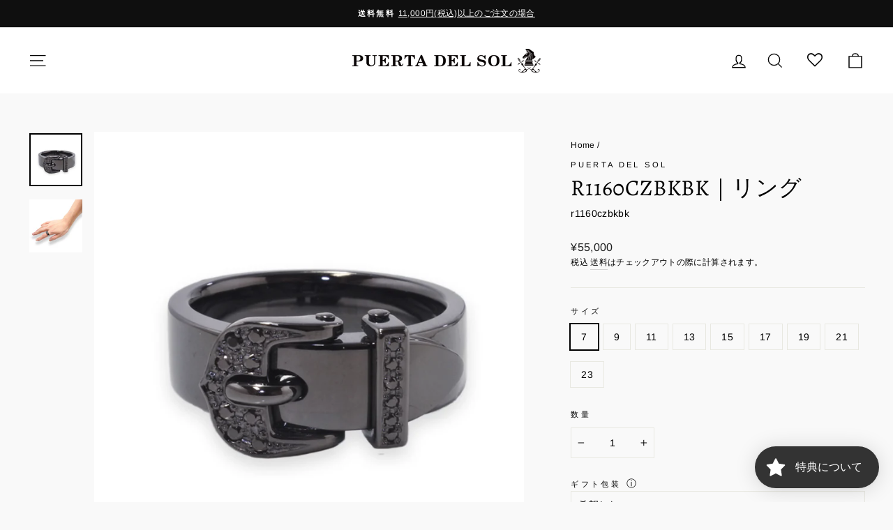

--- FILE ---
content_type: text/html; charset=utf-8
request_url: https://puerta-del-sol.jp/products/r1160czbkbk
body_size: 50470
content:
<!doctype html>
<html class="no-js" lang="ja" dir="ltr">
<head>
  <meta charset="utf-8">
  <meta http-equiv="X-UA-Compatible" content="IE=edge,chrome=1">
  <meta name="viewport" content="width=device-width,initial-scale=1">
  <meta name="theme-color" content="#111111">
  <link rel="canonical" href="https://puerta-del-sol.jp/products/r1160czbkbk">
  <link rel="preconnect" href="https://cdn.shopify.com">
  <link rel="preconnect" href="https://fonts.shopifycdn.com">
  <link rel="dns-prefetch" href="https://productreviews.shopifycdn.com">
  <link rel="dns-prefetch" href="https://ajax.googleapis.com">
  <link rel="dns-prefetch" href="https://maps.googleapis.com">
  <link rel="dns-prefetch" href="https://maps.gstatic.com"><link rel="shortcut icon" href="//puerta-del-sol.jp/cdn/shop/files/favicon_32x32_f48ddbd1-128c-49d5-8c18-7187368f2e04_32x32.png?v=1645884800" type="image/png" /><title>R1160CZBKBK｜リング【プエルタ・デル・ソル公式サイト｜PUERTA DEL SOL】
</title>
<meta name="description" content="ベルトのバックルを再現したリング。それぞれのパーツを組み合わせ、リアルな造りを再現しています。ロックでクラシックなリング。"><meta property="og:site_name" content="PUERTA DEL SOL">
  <meta property="og:url" content="https://puerta-del-sol.jp/products/r1160czbkbk">
  <meta property="og:title" content="R1160CZBKBK｜リング">
  <meta property="og:type" content="product">
  <meta property="og:description" content="ベルトのバックルを再現したリング。それぞれのパーツを組み合わせ、リアルな造りを再現しています。ロックでクラシックなリング。"><meta property="og:image" content="http://puerta-del-sol.jp/cdn/shop/products/r1160czbkbk-m-01-pl_d2869100-5615-4aa9-bc24-3a818461aaa4.jpg?v=1645380578">
    <meta property="og:image:secure_url" content="https://puerta-del-sol.jp/cdn/shop/products/r1160czbkbk-m-01-pl_d2869100-5615-4aa9-bc24-3a818461aaa4.jpg?v=1645380578">
    <meta property="og:image:width" content="1024">
    <meta property="og:image:height" content="1024"><meta name="twitter:site" content="@PUERTA_EBISU">
  <meta name="twitter:card" content="summary_large_image">
  <meta name="twitter:title" content="R1160CZBKBK｜リング">
  <meta name="twitter:description" content="ベルトのバックルを再現したリング。それぞれのパーツを組み合わせ、リアルな造りを再現しています。ロックでクラシックなリング。">
<style data-shopify>@font-face {
  font-family: Alegreya;
  font-weight: 400;
  font-style: normal;
  font-display: swap;
  src: url("//puerta-del-sol.jp/cdn/fonts/alegreya/alegreya_n4.9d59d35c9865f13cc7223c9847768350c0c7301a.woff2") format("woff2"),
       url("//puerta-del-sol.jp/cdn/fonts/alegreya/alegreya_n4.a883043573688913d15d350b7a40349399b2ef99.woff") format("woff");
}

  @font-face {
  font-family: Arimo;
  font-weight: 400;
  font-style: normal;
  font-display: swap;
  src: url("//puerta-del-sol.jp/cdn/fonts/arimo/arimo_n4.a7efb558ca22d2002248bbe6f302a98edee38e35.woff2") format("woff2"),
       url("//puerta-del-sol.jp/cdn/fonts/arimo/arimo_n4.0da809f7d1d5ede2a73be7094ac00741efdb6387.woff") format("woff");
}


  @font-face {
  font-family: Arimo;
  font-weight: 600;
  font-style: normal;
  font-display: swap;
  src: url("//puerta-del-sol.jp/cdn/fonts/arimo/arimo_n6.9c18b0befd86597f319b7d7f925727d04c262b32.woff2") format("woff2"),
       url("//puerta-del-sol.jp/cdn/fonts/arimo/arimo_n6.422bf6679b81a8bfb1b25d19299a53688390c2b9.woff") format("woff");
}

  @font-face {
  font-family: Arimo;
  font-weight: 400;
  font-style: italic;
  font-display: swap;
  src: url("//puerta-del-sol.jp/cdn/fonts/arimo/arimo_i4.438ddb21a1b98c7230698d70dc1a21df235701b2.woff2") format("woff2"),
       url("//puerta-del-sol.jp/cdn/fonts/arimo/arimo_i4.0e1908a0dc1ec32fabb5a03a0c9ee2083f82e3d7.woff") format("woff");
}

  @font-face {
  font-family: Arimo;
  font-weight: 600;
  font-style: italic;
  font-display: swap;
  src: url("//puerta-del-sol.jp/cdn/fonts/arimo/arimo_i6.f0bf3dae51f72fa5b2cefdfe865a6fbb7701a14c.woff2") format("woff2"),
       url("//puerta-del-sol.jp/cdn/fonts/arimo/arimo_i6.3489f579170784cd222ed21c14f1e8f1a3c0d044.woff") format("woff");
}

</style><link href="//puerta-del-sol.jp/cdn/shop/t/3/assets/theme.css?v=74058540267249555551733037540" rel="stylesheet" type="text/css" media="all" />
<style data-shopify>:root {
    --typeHeaderPrimary: Alegreya;
    --typeHeaderFallback: serif;
    --typeHeaderSize: 38px;
    --typeHeaderWeight: 400;
    --typeHeaderLineHeight: 1;
    --typeHeaderSpacing: 0.025em;

    --typeBasePrimary:Arimo;
    --typeBaseFallback:sans-serif;
    --typeBaseSize: 14px;
    --typeBaseWeight: 400;
    --typeBaseSpacing: 0.025em;
    --typeBaseLineHeight: 1.6;

    --typeCollectionTitle: 24px;

    --iconWeight: 3px;
    --iconLinecaps: miter;

    
      --buttonRadius: 0px;
    

    --colorGridOverlayOpacity: 0.2;
  }

  .placeholder-content {
    background-image: linear-gradient(100deg, #e5e5e5 40%, #dddddd 63%, #e5e5e5 79%);
  }</style><script>
    document.documentElement.className = document.documentElement.className.replace('no-js', 'js');

    window.theme = window.theme || {};
    theme.routes = {
      home: "/",
      cart: "/cart.js",
      cartPage: "/cart",
      cartAdd: "/cart/add.js",
      cartChange: "/cart/change.js",
      search: "/search"
    };
    theme.strings = {
      soldOut: "Sold Out",
      unavailable: "Unavailable",
      inStockLabel: "在庫あり",
      stockLabel: "残りわずか- [count]アイテムが残っています。",
      willNotShipUntil: "Ready to ship [date]",
      willBeInStockAfter: "Back in stock [date]",
      waitingForStock: "Inventory on the way",
      savePrice: "[saved_amount]OFF",
      cartEmpty: "現在、カートは空です。",
      cartTermsConfirmation: "チェックアウトするには、販売条件に同意する必要があります。",
      searchCollections: "Collections:",
      searchPages: "Pages:",
      searchArticles: "Articles:"
    };
    theme.settings = {
      dynamicVariantsEnable: true,
      cartType: "drawer",
      isCustomerTemplate: false,
      moneyFormat: "¥{{amount_no_decimals}}",
      saveType: "percent",
      productImageSize: "square",
      productImageCover: true,
      predictiveSearch: true,
      predictiveSearchType: "product",
      quickView: false,
      themeName: 'Impulse',
      themeVersion: "5.4.0"
    };
  </script>

  <script>window.performance && window.performance.mark && window.performance.mark('shopify.content_for_header.start');</script><meta name="facebook-domain-verification" content="ynl47l1qqkojc3my4m355g28wn78bd">
<meta id="shopify-digital-wallet" name="shopify-digital-wallet" content="/62267883768/digital_wallets/dialog">
<meta name="shopify-checkout-api-token" content="f064726e59f1fe6b26acab83ba3653f8">
<link rel="alternate" type="application/json+oembed" href="https://puerta-del-sol.jp/products/r1160czbkbk.oembed">
<script async="async" src="/checkouts/internal/preloads.js?locale=ja-JP"></script>
<link rel="preconnect" href="https://shop.app" crossorigin="anonymous">
<script async="async" src="https://shop.app/checkouts/internal/preloads.js?locale=ja-JP&shop_id=62267883768" crossorigin="anonymous"></script>
<script id="apple-pay-shop-capabilities" type="application/json">{"shopId":62267883768,"countryCode":"JP","currencyCode":"JPY","merchantCapabilities":["supports3DS"],"merchantId":"gid:\/\/shopify\/Shop\/62267883768","merchantName":"PUERTA DEL SOL","requiredBillingContactFields":["postalAddress","email","phone"],"requiredShippingContactFields":["postalAddress","email","phone"],"shippingType":"shipping","supportedNetworks":["visa","masterCard","amex","jcb","discover"],"total":{"type":"pending","label":"PUERTA DEL SOL","amount":"1.00"},"shopifyPaymentsEnabled":true,"supportsSubscriptions":true}</script>
<script id="shopify-features" type="application/json">{"accessToken":"f064726e59f1fe6b26acab83ba3653f8","betas":["rich-media-storefront-analytics"],"domain":"puerta-del-sol.jp","predictiveSearch":false,"shopId":62267883768,"locale":"ja"}</script>
<script>var Shopify = Shopify || {};
Shopify.shop = "puerta-del-sol-store.myshopify.com";
Shopify.locale = "ja";
Shopify.currency = {"active":"JPY","rate":"1.0"};
Shopify.country = "JP";
Shopify.theme = {"name":"PUERTA DEL SOL","id":130580152568,"schema_name":"Impulse","schema_version":"5.4.0","theme_store_id":857,"role":"main"};
Shopify.theme.handle = "null";
Shopify.theme.style = {"id":null,"handle":null};
Shopify.cdnHost = "puerta-del-sol.jp/cdn";
Shopify.routes = Shopify.routes || {};
Shopify.routes.root = "/";</script>
<script type="module">!function(o){(o.Shopify=o.Shopify||{}).modules=!0}(window);</script>
<script>!function(o){function n(){var o=[];function n(){o.push(Array.prototype.slice.apply(arguments))}return n.q=o,n}var t=o.Shopify=o.Shopify||{};t.loadFeatures=n(),t.autoloadFeatures=n()}(window);</script>
<script>
  window.ShopifyPay = window.ShopifyPay || {};
  window.ShopifyPay.apiHost = "shop.app\/pay";
  window.ShopifyPay.redirectState = null;
</script>
<script id="shop-js-analytics" type="application/json">{"pageType":"product"}</script>
<script defer="defer" async type="module" src="//puerta-del-sol.jp/cdn/shopifycloud/shop-js/modules/v2/client.init-shop-cart-sync_PyU3Cxph.ja.esm.js"></script>
<script defer="defer" async type="module" src="//puerta-del-sol.jp/cdn/shopifycloud/shop-js/modules/v2/chunk.common_3XpQ5sgE.esm.js"></script>
<script type="module">
  await import("//puerta-del-sol.jp/cdn/shopifycloud/shop-js/modules/v2/client.init-shop-cart-sync_PyU3Cxph.ja.esm.js");
await import("//puerta-del-sol.jp/cdn/shopifycloud/shop-js/modules/v2/chunk.common_3XpQ5sgE.esm.js");

  window.Shopify.SignInWithShop?.initShopCartSync?.({"fedCMEnabled":true,"windoidEnabled":true});

</script>
<script>
  window.Shopify = window.Shopify || {};
  if (!window.Shopify.featureAssets) window.Shopify.featureAssets = {};
  window.Shopify.featureAssets['shop-js'] = {"shop-cart-sync":["modules/v2/client.shop-cart-sync_iBe2HkXL.ja.esm.js","modules/v2/chunk.common_3XpQ5sgE.esm.js"],"init-fed-cm":["modules/v2/client.init-fed-cm_4nT_o4d8.ja.esm.js","modules/v2/chunk.common_3XpQ5sgE.esm.js"],"init-windoid":["modules/v2/client.init-windoid_qVCuPx85.ja.esm.js","modules/v2/chunk.common_3XpQ5sgE.esm.js"],"shop-cash-offers":["modules/v2/client.shop-cash-offers_xgnxIoYx.ja.esm.js","modules/v2/chunk.common_3XpQ5sgE.esm.js","modules/v2/chunk.modal_CDmZwZ67.esm.js"],"shop-button":["modules/v2/client.shop-button_D-AUf6XJ.ja.esm.js","modules/v2/chunk.common_3XpQ5sgE.esm.js"],"init-shop-email-lookup-coordinator":["modules/v2/client.init-shop-email-lookup-coordinator_CoiRXg_f.ja.esm.js","modules/v2/chunk.common_3XpQ5sgE.esm.js"],"shop-toast-manager":["modules/v2/client.shop-toast-manager_2q6-qtse.ja.esm.js","modules/v2/chunk.common_3XpQ5sgE.esm.js"],"shop-login-button":["modules/v2/client.shop-login-button_jJCllpG3.ja.esm.js","modules/v2/chunk.common_3XpQ5sgE.esm.js","modules/v2/chunk.modal_CDmZwZ67.esm.js"],"avatar":["modules/v2/client.avatar_BTnouDA3.ja.esm.js"],"init-shop-cart-sync":["modules/v2/client.init-shop-cart-sync_PyU3Cxph.ja.esm.js","modules/v2/chunk.common_3XpQ5sgE.esm.js"],"pay-button":["modules/v2/client.pay-button_DUSCSBhc.ja.esm.js","modules/v2/chunk.common_3XpQ5sgE.esm.js"],"init-shop-for-new-customer-accounts":["modules/v2/client.init-shop-for-new-customer-accounts_CQaxpM10.ja.esm.js","modules/v2/client.shop-login-button_jJCllpG3.ja.esm.js","modules/v2/chunk.common_3XpQ5sgE.esm.js","modules/v2/chunk.modal_CDmZwZ67.esm.js"],"init-customer-accounts-sign-up":["modules/v2/client.init-customer-accounts-sign-up_C8nXD2V_.ja.esm.js","modules/v2/client.shop-login-button_jJCllpG3.ja.esm.js","modules/v2/chunk.common_3XpQ5sgE.esm.js","modules/v2/chunk.modal_CDmZwZ67.esm.js"],"shop-follow-button":["modules/v2/client.shop-follow-button_Cpw2kC42.ja.esm.js","modules/v2/chunk.common_3XpQ5sgE.esm.js","modules/v2/chunk.modal_CDmZwZ67.esm.js"],"checkout-modal":["modules/v2/client.checkout-modal_eFi38ufj.ja.esm.js","modules/v2/chunk.common_3XpQ5sgE.esm.js","modules/v2/chunk.modal_CDmZwZ67.esm.js"],"init-customer-accounts":["modules/v2/client.init-customer-accounts_DjqcXQGc.ja.esm.js","modules/v2/client.shop-login-button_jJCllpG3.ja.esm.js","modules/v2/chunk.common_3XpQ5sgE.esm.js","modules/v2/chunk.modal_CDmZwZ67.esm.js"],"lead-capture":["modules/v2/client.lead-capture_CdXRTdfz.ja.esm.js","modules/v2/chunk.common_3XpQ5sgE.esm.js","modules/v2/chunk.modal_CDmZwZ67.esm.js"],"shop-login":["modules/v2/client.shop-login_C-CHoYGE.ja.esm.js","modules/v2/chunk.common_3XpQ5sgE.esm.js","modules/v2/chunk.modal_CDmZwZ67.esm.js"],"payment-terms":["modules/v2/client.payment-terms_cWctAF1p.ja.esm.js","modules/v2/chunk.common_3XpQ5sgE.esm.js","modules/v2/chunk.modal_CDmZwZ67.esm.js"]};
</script>
<script>(function() {
  var isLoaded = false;
  function asyncLoad() {
    if (isLoaded) return;
    isLoaded = true;
    var urls = ["\/\/d1liekpayvooaz.cloudfront.net\/apps\/customizery\/customizery.js?shop=puerta-del-sol-store.myshopify.com","https:\/\/delivery-date-and-time-picker.amp.tokyo\/script_tags\/cart_attributes.js?shop=puerta-del-sol-store.myshopify.com","https:\/\/wishlisthero-assets.revampco.com\/store-front\/bundle2.js?shop=puerta-del-sol-store.myshopify.com","\/\/social-login.oxiapps.com\/api\/init?vt=928353\u0026shop=puerta-del-sol-store.myshopify.com","https:\/\/tools.luckyorange.com\/core\/lo.js?site-id=e06e49b9\u0026shop=puerta-del-sol-store.myshopify.com","https:\/\/cdn.shopify.com\/s\/files\/1\/0622\/6788\/3768\/t\/3\/assets\/loy_62267883768.js?v=1647105194\u0026shop=puerta-del-sol-store.myshopify.com","https:\/\/storage.nfcube.com\/instafeed-059aa49245de4891f748b4d94ee313b4.js?shop=puerta-del-sol-store.myshopify.com"];
    for (var i = 0; i < urls.length; i++) {
      var s = document.createElement('script');
      s.type = 'text/javascript';
      s.async = true;
      s.src = urls[i];
      var x = document.getElementsByTagName('script')[0];
      x.parentNode.insertBefore(s, x);
    }
  };
  if(window.attachEvent) {
    window.attachEvent('onload', asyncLoad);
  } else {
    window.addEventListener('load', asyncLoad, false);
  }
})();</script>
<script id="__st">var __st={"a":62267883768,"offset":32400,"reqid":"e5a9e1d5-76f5-4a10-951d-7db4f19421fa-1768873627","pageurl":"puerta-del-sol.jp\/products\/r1160czbkbk","u":"3ded619d0672","p":"product","rtyp":"product","rid":7590141821176};</script>
<script>window.ShopifyPaypalV4VisibilityTracking = true;</script>
<script id="captcha-bootstrap">!function(){'use strict';const t='contact',e='account',n='new_comment',o=[[t,t],['blogs',n],['comments',n],[t,'customer']],c=[[e,'customer_login'],[e,'guest_login'],[e,'recover_customer_password'],[e,'create_customer']],r=t=>t.map((([t,e])=>`form[action*='/${t}']:not([data-nocaptcha='true']) input[name='form_type'][value='${e}']`)).join(','),a=t=>()=>t?[...document.querySelectorAll(t)].map((t=>t.form)):[];function s(){const t=[...o],e=r(t);return a(e)}const i='password',u='form_key',d=['recaptcha-v3-token','g-recaptcha-response','h-captcha-response',i],f=()=>{try{return window.sessionStorage}catch{return}},m='__shopify_v',_=t=>t.elements[u];function p(t,e,n=!1){try{const o=window.sessionStorage,c=JSON.parse(o.getItem(e)),{data:r}=function(t){const{data:e,action:n}=t;return t[m]||n?{data:e,action:n}:{data:t,action:n}}(c);for(const[e,n]of Object.entries(r))t.elements[e]&&(t.elements[e].value=n);n&&o.removeItem(e)}catch(o){console.error('form repopulation failed',{error:o})}}const l='form_type',E='cptcha';function T(t){t.dataset[E]=!0}const w=window,h=w.document,L='Shopify',v='ce_forms',y='captcha';let A=!1;((t,e)=>{const n=(g='f06e6c50-85a8-45c8-87d0-21a2b65856fe',I='https://cdn.shopify.com/shopifycloud/storefront-forms-hcaptcha/ce_storefront_forms_captcha_hcaptcha.v1.5.2.iife.js',D={infoText:'hCaptchaによる保護',privacyText:'プライバシー',termsText:'利用規約'},(t,e,n)=>{const o=w[L][v],c=o.bindForm;if(c)return c(t,g,e,D).then(n);var r;o.q.push([[t,g,e,D],n]),r=I,A||(h.body.append(Object.assign(h.createElement('script'),{id:'captcha-provider',async:!0,src:r})),A=!0)});var g,I,D;w[L]=w[L]||{},w[L][v]=w[L][v]||{},w[L][v].q=[],w[L][y]=w[L][y]||{},w[L][y].protect=function(t,e){n(t,void 0,e),T(t)},Object.freeze(w[L][y]),function(t,e,n,w,h,L){const[v,y,A,g]=function(t,e,n){const i=e?o:[],u=t?c:[],d=[...i,...u],f=r(d),m=r(i),_=r(d.filter((([t,e])=>n.includes(e))));return[a(f),a(m),a(_),s()]}(w,h,L),I=t=>{const e=t.target;return e instanceof HTMLFormElement?e:e&&e.form},D=t=>v().includes(t);t.addEventListener('submit',(t=>{const e=I(t);if(!e)return;const n=D(e)&&!e.dataset.hcaptchaBound&&!e.dataset.recaptchaBound,o=_(e),c=g().includes(e)&&(!o||!o.value);(n||c)&&t.preventDefault(),c&&!n&&(function(t){try{if(!f())return;!function(t){const e=f();if(!e)return;const n=_(t);if(!n)return;const o=n.value;o&&e.removeItem(o)}(t);const e=Array.from(Array(32),(()=>Math.random().toString(36)[2])).join('');!function(t,e){_(t)||t.append(Object.assign(document.createElement('input'),{type:'hidden',name:u})),t.elements[u].value=e}(t,e),function(t,e){const n=f();if(!n)return;const o=[...t.querySelectorAll(`input[type='${i}']`)].map((({name:t})=>t)),c=[...d,...o],r={};for(const[a,s]of new FormData(t).entries())c.includes(a)||(r[a]=s);n.setItem(e,JSON.stringify({[m]:1,action:t.action,data:r}))}(t,e)}catch(e){console.error('failed to persist form',e)}}(e),e.submit())}));const S=(t,e)=>{t&&!t.dataset[E]&&(n(t,e.some((e=>e===t))),T(t))};for(const o of['focusin','change'])t.addEventListener(o,(t=>{const e=I(t);D(e)&&S(e,y())}));const B=e.get('form_key'),M=e.get(l),P=B&&M;t.addEventListener('DOMContentLoaded',(()=>{const t=y();if(P)for(const e of t)e.elements[l].value===M&&p(e,B);[...new Set([...A(),...v().filter((t=>'true'===t.dataset.shopifyCaptcha))])].forEach((e=>S(e,t)))}))}(h,new URLSearchParams(w.location.search),n,t,e,['guest_login'])})(!0,!0)}();</script>
<script integrity="sha256-4kQ18oKyAcykRKYeNunJcIwy7WH5gtpwJnB7kiuLZ1E=" data-source-attribution="shopify.loadfeatures" defer="defer" src="//puerta-del-sol.jp/cdn/shopifycloud/storefront/assets/storefront/load_feature-a0a9edcb.js" crossorigin="anonymous"></script>
<script crossorigin="anonymous" defer="defer" src="//puerta-del-sol.jp/cdn/shopifycloud/storefront/assets/shopify_pay/storefront-65b4c6d7.js?v=20250812"></script>
<script data-source-attribution="shopify.dynamic_checkout.dynamic.init">var Shopify=Shopify||{};Shopify.PaymentButton=Shopify.PaymentButton||{isStorefrontPortableWallets:!0,init:function(){window.Shopify.PaymentButton.init=function(){};var t=document.createElement("script");t.src="https://puerta-del-sol.jp/cdn/shopifycloud/portable-wallets/latest/portable-wallets.ja.js",t.type="module",document.head.appendChild(t)}};
</script>
<script data-source-attribution="shopify.dynamic_checkout.buyer_consent">
  function portableWalletsHideBuyerConsent(e){var t=document.getElementById("shopify-buyer-consent"),n=document.getElementById("shopify-subscription-policy-button");t&&n&&(t.classList.add("hidden"),t.setAttribute("aria-hidden","true"),n.removeEventListener("click",e))}function portableWalletsShowBuyerConsent(e){var t=document.getElementById("shopify-buyer-consent"),n=document.getElementById("shopify-subscription-policy-button");t&&n&&(t.classList.remove("hidden"),t.removeAttribute("aria-hidden"),n.addEventListener("click",e))}window.Shopify?.PaymentButton&&(window.Shopify.PaymentButton.hideBuyerConsent=portableWalletsHideBuyerConsent,window.Shopify.PaymentButton.showBuyerConsent=portableWalletsShowBuyerConsent);
</script>
<script data-source-attribution="shopify.dynamic_checkout.cart.bootstrap">document.addEventListener("DOMContentLoaded",(function(){function t(){return document.querySelector("shopify-accelerated-checkout-cart, shopify-accelerated-checkout")}if(t())Shopify.PaymentButton.init();else{new MutationObserver((function(e,n){t()&&(Shopify.PaymentButton.init(),n.disconnect())})).observe(document.body,{childList:!0,subtree:!0})}}));
</script>
<link id="shopify-accelerated-checkout-styles" rel="stylesheet" media="screen" href="https://puerta-del-sol.jp/cdn/shopifycloud/portable-wallets/latest/accelerated-checkout-backwards-compat.css" crossorigin="anonymous">
<style id="shopify-accelerated-checkout-cart">
        #shopify-buyer-consent {
  margin-top: 1em;
  display: inline-block;
  width: 100%;
}

#shopify-buyer-consent.hidden {
  display: none;
}

#shopify-subscription-policy-button {
  background: none;
  border: none;
  padding: 0;
  text-decoration: underline;
  font-size: inherit;
  cursor: pointer;
}

#shopify-subscription-policy-button::before {
  box-shadow: none;
}

      </style>

<script>window.performance && window.performance.mark && window.performance.mark('shopify.content_for_header.end');</script>

  <script src="//puerta-del-sol.jp/cdn/shop/t/3/assets/vendor-scripts-v11.js" defer="defer"></script><script src="//puerta-del-sol.jp/cdn/shop/t/3/assets/theme.js?v=17050550750183038951644119366" defer="defer"></script><script>
  !function(t,n){var e=n.loyaltylion||[];if(!e.isLoyaltyLion){n.loyaltylion=e,void 0===n.lion&&(n.lion=e),e.version=2,e.isLoyaltyLion=!0;var o=n.URLSearchParams,i=n.sessionStorage,r="ll_loader_revision",a=(new Date).toISOString().replace(/-/g,""),s="function"==typeof o?function(){try{var t=new o(n.location.search).get(r);return t&&i.setItem(r,t),i.getItem(r)}catch(t){return""}}():null;c("https://sdk.loyaltylion.net/static/2/"+a.slice(0,8)+"/loader"+(s?"-"+s:"")+".js");var l=!1;e.init=function(t){if(l)throw new Error("Cannot call lion.init more than once");l=!0;var n=e._token=t.token;if(!n)throw new Error("Token must be supplied to lion.init");var o=[];function i(t,n){t[n]=function(){o.push([n,Array.prototype.slice.call(arguments,0)])}}"_push configure bootstrap shutdown on removeListener authenticateCustomer".split(" ").forEach(function(t){i(e,t)}),c("https://sdk.loyaltylion.net/sdk/start/"+a.slice(0,11)+"/"+n+".js"),e._initData=t,e._buffer=o}}function c(n){var e=t.getElementsByTagName("script")[0],o=t.createElement("script");o.src=n,o.crossOrigin="",e.parentNode.insertBefore(o,e)}}(document,window);

  
    
      loyaltylion.init({ token: "73ff2a01c9fc779e3d334d6aea1d75e4" });
    
  
</script>

<!-- Font icon for header icons -->
<link href="https://wishlisthero-assets.revampco.com/safe-icons/css/wishlisthero-icons.css" rel="stylesheet"/>
<!-- Style for floating buttons and others -->
<style type="text/css">
@media screen and (max-width: 641px){
.Header__Icon+.Header__Icon {
margin-left: 10px;
}
}
@media screen and (min-width: 641px){
.Header__Icon+.Header__Icon.Wlh-Header__Icon {
margin-left: 20px;
}
}
.wishlist-hero-header-icon {
    vertical-align: middle;
}
.wishlisthero-floating {
        position: absolute;  left: 5px !important; right: auto;
        top: 5px;
        z-index: 4;
        border-radius: 100%;
    }
.wishlisthero-floating svg {
font-size:23px;
margin-top:1px;
}
    .wishlisthero-floating:hover {
        background-color: rgba(0, 0, 0, 0.05);
    }

    .wishlisthero-floating button {
        font-size: 20px !important;
        width: 40px !important;
        padding: 0.125em 0 0 !important;
    }
.MuiTypography-body2 ,.MuiTypography-body1 ,.MuiTypography-caption ,.MuiTypography-button ,.MuiTypography-h1 ,.MuiTypography-h2 ,.MuiTypography-h3 ,.MuiTypography-h4 ,.MuiTypography-h5 ,.MuiTypography-h6 ,.MuiTypography-subtitle1 ,.MuiTypography-subtitle2 ,.MuiTypography-overline , MuiButton-root{
     font-family: inherit !important; /*Roboto, Helvetica, Arial, sans-serif;*/
}
.MuiTypography-h1 , .MuiTypography-h2 , .MuiTypography-h3 , .MuiTypography-h4 , .MuiTypography-h5 , .MuiTypography-h6 , .MuiButton-root, .MuiCardHeader-title a{
     font-family: Alegreya, serif !important;
}

    /****************************************************************************************/
    /* For some theme shared view need some spacing */
    /*
    #wishlist-hero-shared-list-view {
  margin-top: 15px;
  margin-bottom: 15px;
}
#wishlist-hero-shared-list-view h1 {
  padding-left: 5px;
}

#wishlisthero-product-page-button-container {
  padding-top: 15px;
}
*/
#wishlist-hero-shared-list-view {
	margin-top: 3em;
    margin-bottom: 15px;
}
#wishlist-hero-shared-list-view h1 {
	padding-left: 1rem;
}
#wishlist-hero-shared-list-view h1 + div{
	padding-left: 1rem;
}
#wishlist-hero-shared-list-view .MuiButton-text {
    padding: 6px 8px 0 0;
}
    /****************************************************************************************/
    /* #wishlisthero-product-page-button-container button {
  padding-left: 1px !important;
} */
    /****************************************************************************************/
    /* Customize the indicator when wishlist has items AND the normal indicator not working */
span.wishlist-hero-items-count {
  position: absolute;
  top: 30%;
  right: 10%;
    border-radius: 100%;
}

@media screen and (max-width: 749px){
.wishlisthero-product-page-button-container{
width:100%
}
.wishlisthero-product-page-button-container button{
 margin-left:auto !important; margin-right: auto !important;
}
}
@media(max-width:760px){
   span.wishlist-hero-items-count {
     top: 28%;
   }
}
.MuiCardMedia-root{
padding-top:120% !important; 
}
#wishlisthero-product-page-button-container{
  margin:1em 0 0 0;
}
</style> <script type='text/javascript'>try{
   window.WishListHero_setting = {"ButtonColor":"rgba(0, 0, 0, 1)","IconColor":"rgba(255, 255, 255, 1)","IconType":"Heart","ButtonTextBeforeAdding":"お気に入りに追加","ButtonTextAfterAdding":"お気に入りに追加","AnimationAfterAddition":"Blink","ButtonTextAddToCart":"カートに入れる","ButtonTextOutOfStock":"在庫切れ","ButtonTextAddAllToCart":"カートに追加する","ButtonTextRemoveAllToCart":"お気に入りリストをすべて削除する","AddedProductNotificationText":"お気に入りリストに商品が追加されました。","AddedProductToCartNotificationText":"製品がカートに追加されました","ViewCartLinkText":"View Cart","SharePopup_TitleText":"お気に入りリストを共有する","SharePopup_shareBtnText":"Share","SharePopup_shareHederText":"SNSで共有する","SharePopup_shareCopyText":"または、お気に入りリストのリンクをコピーして共有する","SharePopup_shareCancelBtnText":"cancel","SharePopup_shareCopyBtnText":"copy","SendEMailPopup_BtnText":"send email","SendEMailPopup_FromText":"From Name","SendEMailPopup_ToText":"To email","SendEMailPopup_BodyText":"Body","SendEMailPopup_SendBtnText":"send","SendEMailPopup_TitleText":"お気に入りリストをメールで送信する","AddProductMessageText":"本当にすべての商品をカートに入れますか？","RemoveProductMessageText":"本当にこの商品をリストから削除しますか？","RemoveAllProductMessageText":"本当にリストからすべての商品を削除しますか？","RemovedProductNotificationText":"お気に入りリストから商品が削除されました","AddAllOutOfStockProductNotificationText":"商品をカートに入れる際に問題が発生したようです。後でもう一度やり直してください。","RemovePopupOkText":"ok","RemovePopup_HeaderText":"間違いないですか？","ViewWishlistText":"View wishlist","EmptyWishlistText":"お気に入りリストに項目はありません。","BuyNowButtonText":"購入する","BuyNowButtonColor":"rgb(144, 86, 162)","BuyNowTextButtonColor":"rgb(255, 255, 255)","Wishlist_Title":"お気に入りリスト","WishlistHeaderTitleAlignment":"Left","WishlistProductImageSize":"Normal","PriceColor":"rgba(255, 255, 255, 1)","HeaderFontSize":"28","PriceFontSize":"16","ProductNameFontSize":"18","LaunchPointType":"header_menu","DisplayWishlistAs":"seprate_page","DisplayButtonAs":"button_with_icon","PopupSize":"xl","HideAddToCartButton":false,"NoRedirectAfterAddToCart":false,"DisableGuestCustomer":false,"LoginPopupContent":"デバイス間でお気に入りリストを保存するには、ログインしてください。","LoginPopupLoginBtnText":"Login","LoginPopupContentFontSize":"14","NotificationPopupPosition":"right","WishlistButtonTextColor":"rgba(255, 255, 255, 1)","EnableRemoveFromWishlistAfterAddButtonText":"お気に入りから削除","_id":"6223f49a10a3284faa1c6be3","EnableCollection":true,"EnableShare":true,"RemovePowerBy":false,"EnableFBPixel":false,"DisapleApp":false,"FloatPointPossition":"bottom_left","HeartStateToggle":true,"HeaderMenuItemsIndicator":true,"EnableRemoveFromWishlistAfterAdd":true,"CollectionViewAddedToWishlistIconBackgroundColor":"rgba(255, 255, 255, 0)","CollectionViewAddedToWishlistIconColor":"#1468c9","CollectionViewIconBackgroundColor":"rgba(255, 255, 255, 0)","CollectionViewIconColor":"rgba(134, 134, 134, 1)","CollectionViewIconPlacment":"Left","ShareViaEmailSubject":"##wishlist_hero_share_email_customer_name##さんからのお気に入りリストです。","Shop":"puerta-del-sol-store.myshopify.com","shop":"puerta-del-sol-store.myshopify.com","Status":"Active","Plan":"FREE"};  
  }catch(e){ console.error('Error loading config',e); } </script>
<script>window.wishlisthero_cartDotClasses=['cart-link__bubble',  'cart-link__bubble--visible' , 'is-visible'];</script>
<script>window.wishlisthero_buttonProdPageClasses=['btn','btn--full','btn--secondary'];</script>
<script>window.wishlisthero_buttonProdPageFontSize='auto';</script><script type="text/javascript">
  window.Rivo = window.Rivo || {};
  window.Rivo.common = window.Rivo.common || {};
  window.Rivo.common.shop = {
    permanent_domain: 'puerta-del-sol-store.myshopify.com',
    currency: "JPY",
    money_format: "¥{{amount_no_decimals}}",
    id: 62267883768
  };
  

  window.Rivo.common.template = 'product';
  window.Rivo.common.cart = {};
  window.Rivo.global_config = {"asset_urls":{"loy":{"api_js":"https:\/\/cdn.shopify.com\/s\/files\/1\/0194\/1736\/6592\/t\/1\/assets\/ba_rivo_api.js?v=1764090844","lp_js":"https:\/\/cdn.shopify.com\/s\/files\/1\/0194\/1736\/6592\/t\/1\/assets\/ba_rivo_lp.js?v=1764090843","lp_css":"https:\/\/cdn.shopify.com\/s\/files\/1\/0194\/1736\/6592\/t\/1\/assets\/ba_rivo_lp.css?v=1763487440","profile_js":"https:\/\/cdn.shopify.com\/s\/files\/1\/0194\/1736\/6592\/t\/1\/assets\/ba_rivo_profile.js?v=1764090842","profile_css":"https:\/\/cdn.shopify.com\/s\/files\/1\/0194\/1736\/6592\/t\/1\/assets\/ba_rivo_profile.css?v=1765147386","init_js":"https:\/\/cdn.shopify.com\/s\/files\/1\/0194\/1736\/6592\/t\/1\/assets\/ba_loy_init.js?v=1764090841","referrals_js":"https:\/\/cdn.shopify.com\/s\/files\/1\/0194\/1736\/6592\/t\/1\/assets\/ba_loy_referrals.js?v=1764090845","referrals_css":"https:\/\/cdn.shopify.com\/s\/files\/1\/0194\/1736\/6592\/t\/1\/assets\/ba_loy_referrals.css?v=1700287043","widget_js":"https:\/\/cdn.shopify.com\/s\/files\/1\/0037\/2110\/1430\/t\/963\/assets\/ba_loy_widget.js?v=1728252181","widget_css":"https:\/\/cdn.shopify.com\/s\/files\/1\/0194\/1736\/6592\/t\/1\/assets\/ba_loy_widget.css?v=1692840875","page_init_js":"https:\/\/cdn.shopify.com\/s\/files\/1\/0194\/1736\/6592\/t\/1\/assets\/ba_loy_page_init.js?v=1711433130","page_widget_js":"https:\/\/cdn.shopify.com\/s\/files\/1\/0194\/1736\/6592\/t\/1\/assets\/ba_loy_page_widget.js?v=1711432435","page_widget_css":"https:\/\/cdn.shopify.com\/s\/files\/1\/0194\/1736\/6592\/t\/1\/assets\/ba_loy_page.css?v=1693059047","page_preview_js":null,"app_proxy_applications_js":"https:\/\/cdn.shopify.com\/s\/files\/1\/0194\/1736\/6592\/t\/1\/assets\/app_proxy_application.js?v=1708835151"},"forms":{"init_js":"https:\/\/cdn.shopify.com\/s\/files\/1\/0194\/1736\/6592\/t\/1\/assets\/ba_forms_init.js?v=1711433134","widget_js":"https:\/\/cdn.shopify.com\/s\/files\/1\/0194\/1736\/6592\/t\/1\/assets\/ba_forms_widget.js?v=1711433135","forms_css":"https:\/\/cdn.shopify.com\/s\/files\/1\/0194\/1736\/6592\/t\/1\/assets\/ba_forms.css?v=1691714518"},"global":{"helper_js":"https:\/\/cdn.shopify.com\/s\/files\/1\/0194\/1736\/6592\/t\/1\/assets\/ba_tracking.js?v=1764090840"}},"proxy_paths":{"loy":"\/apps\/ba-loy","app_metrics":"\/apps\/ba-loy\/app_metrics"},"aat":["loy"],"pv":false,"sts":false,"bam":true,"batc":true,"fetch_url_to_string":false,"base_money_format":"¥{{amount_no_decimals}}","online_store_version":2,"loy_js_api_enabled":false,"hide_console_ad":false,"shopify_markets_enabled":false,"google_client_id":"105612801293-i27f7uh4jfd7tajl14hqbqlvd6dr5psc.apps.googleusercontent.com","multipass_v_token":false,"clear_latest_order_cache":false,"shop":{"id":62267883768,"name":"PUERTA DEL SOL","domain":"puerta-del-sol.jp"},"theme_extension_local_assets":false};

  
    if (window.Rivo.common.template == 'product'){
      window.Rivo.common.product = {
        id: 7590141821176, price: 5500000, handle: "r1160czbkbk", tags: null,
        available: true, title: "R1160CZBKBK｜リング", variants: [{"id":42486989553912,"title":"7","option1":"7","option2":null,"option3":null,"sku":"r1160czbkbk","requires_shipping":true,"taxable":true,"featured_image":null,"available":true,"name":"R1160CZBKBK｜リング - 7","public_title":"7","options":["7"],"price":5500000,"weight":0,"compare_at_price":null,"inventory_management":"shopify","barcode":null,"requires_selling_plan":false,"selling_plan_allocations":[]},{"id":42486989586680,"title":"9","option1":"9","option2":null,"option3":null,"sku":"r1160czbkbk","requires_shipping":true,"taxable":true,"featured_image":null,"available":true,"name":"R1160CZBKBK｜リング - 9","public_title":"9","options":["9"],"price":5500000,"weight":0,"compare_at_price":null,"inventory_management":"shopify","barcode":null,"requires_selling_plan":false,"selling_plan_allocations":[]},{"id":42486989619448,"title":"11","option1":"11","option2":null,"option3":null,"sku":"r1160czbkbk","requires_shipping":true,"taxable":true,"featured_image":null,"available":true,"name":"R1160CZBKBK｜リング - 11","public_title":"11","options":["11"],"price":5500000,"weight":0,"compare_at_price":null,"inventory_management":"shopify","barcode":null,"requires_selling_plan":false,"selling_plan_allocations":[]},{"id":42486989652216,"title":"13","option1":"13","option2":null,"option3":null,"sku":"r1160czbkbk","requires_shipping":true,"taxable":true,"featured_image":null,"available":true,"name":"R1160CZBKBK｜リング - 13","public_title":"13","options":["13"],"price":5500000,"weight":0,"compare_at_price":null,"inventory_management":"shopify","barcode":null,"requires_selling_plan":false,"selling_plan_allocations":[]},{"id":42486989684984,"title":"15","option1":"15","option2":null,"option3":null,"sku":"r1160czbkbk","requires_shipping":true,"taxable":true,"featured_image":null,"available":true,"name":"R1160CZBKBK｜リング - 15","public_title":"15","options":["15"],"price":5500000,"weight":0,"compare_at_price":null,"inventory_management":"shopify","barcode":null,"requires_selling_plan":false,"selling_plan_allocations":[]},{"id":42486989717752,"title":"17","option1":"17","option2":null,"option3":null,"sku":"r1160czbkbk","requires_shipping":true,"taxable":true,"featured_image":null,"available":true,"name":"R1160CZBKBK｜リング - 17","public_title":"17","options":["17"],"price":5500000,"weight":0,"compare_at_price":null,"inventory_management":"shopify","barcode":null,"requires_selling_plan":false,"selling_plan_allocations":[]},{"id":42486989750520,"title":"19","option1":"19","option2":null,"option3":null,"sku":"r1160czbkbk","requires_shipping":true,"taxable":true,"featured_image":null,"available":true,"name":"R1160CZBKBK｜リング - 19","public_title":"19","options":["19"],"price":5500000,"weight":0,"compare_at_price":null,"inventory_management":"shopify","barcode":null,"requires_selling_plan":false,"selling_plan_allocations":[]},{"id":42486989783288,"title":"21","option1":"21","option2":null,"option3":null,"sku":"r1160czbkbk","requires_shipping":true,"taxable":true,"featured_image":null,"available":true,"name":"R1160CZBKBK｜リング - 21","public_title":"21","options":["21"],"price":5500000,"weight":0,"compare_at_price":null,"inventory_management":"shopify","barcode":null,"requires_selling_plan":false,"selling_plan_allocations":[]},{"id":42486989816056,"title":"23","option1":"23","option2":null,"option3":null,"sku":"r1160czbkbk","requires_shipping":true,"taxable":true,"featured_image":null,"available":true,"name":"R1160CZBKBK｜リング - 23","public_title":"23","options":["23"],"price":5500000,"weight":0,"compare_at_price":null,"inventory_management":"shopify","barcode":null,"requires_selling_plan":false,"selling_plan_allocations":[]}]
      };
    }
  

    window.Rivo.loy_config = {"brand_theme_settings":{"enabled":true,"button_bg":"#333333","header_bg":"#333333","desc_color":"#737376","icon_color":"#3a3a3a","link_color":"#333333","visibility":"both","cards_shape":"rounded","hide_widget":false,"launcher_bg":"#333333","mobile_icon":"star","mobile_text":"特典について","title_color":"#212b36","banner_image":"","desktop_icon":"star","desktop_text":"特典について","inputs_shape":"rounded","primary_font":null,"buttons_shape":"rounded","mobile_layout":"icon_with_text","primary_color":"#333333","desktop_layout":"icon_with_text","launcher_shape":"circle","secondary_font":null,"container_shape":"rounded","mobile_placement":"right","button_text_color":"#fff","desktop_placement":"right","header_text_color":"#fff","powered_by_hidden":true,"launcher_text_color":"#ffffff","mobile_side_spacing":20,"desktop_side_spacing":20,"panel_order_settings":{"vip":3,"points":1,"referrals":2},"visibility_condition":"","mobile_bottom_spacing":20,"desktop_bottom_spacing":20,"hide_widget_permanently":false,"widget_icon_preview_url":"","hide_widget_launcher_on_mobile":false,"widget_banner_image_preview_url":""},"launcher_style_settings":{"enabled":true,"button_bg":"#333333","header_bg":"#333333","desc_color":"#737376","icon_color":"#3a3a3a","link_color":"#333333","visibility":"both","cards_shape":"rounded","hide_widget":false,"launcher_bg":"#333333","mobile_icon":"star","mobile_text":"特典について","title_color":"#212b36","banner_image":"","desktop_icon":"star","desktop_text":"特典について","inputs_shape":"rounded","primary_font":null,"buttons_shape":"rounded","mobile_layout":"icon_with_text","primary_color":"#333333","desktop_layout":"icon_with_text","launcher_shape":"circle","secondary_font":null,"container_shape":"rounded","mobile_placement":"right","button_text_color":"#fff","desktop_placement":"right","header_text_color":"#fff","powered_by_hidden":true,"launcher_text_color":"#ffffff","mobile_side_spacing":20,"desktop_side_spacing":20,"panel_order_settings":{"vip":3,"points":1,"referrals":2},"visibility_condition":"","mobile_bottom_spacing":20,"desktop_bottom_spacing":20,"hide_widget_permanently":false,"widget_icon_preview_url":"","hide_widget_launcher_on_mobile":false,"widget_banner_image_preview_url":""},"points_program_enabled":true,"referral_program_enabled":false,"membership_program_enabled":false,"vip_program_enabled":false,"vip_program_tier_type":"points_earned","vip_program_period":"lifetime","floating_widget_settings":{"enabled":true,"button_bg":"#333333","header_bg":"#333333","desc_color":"#737376","icon_color":"#3a3a3a","link_color":"#333333","visibility":"both","cards_shape":"rounded","hide_widget":false,"launcher_bg":"#333333","mobile_icon":"star","mobile_text":"特典について","title_color":"#212b36","banner_image":"","desktop_icon":"star","desktop_text":"特典について","inputs_shape":"rounded","primary_font":null,"buttons_shape":"rounded","mobile_layout":"icon_with_text","primary_color":"#333333","desktop_layout":"icon_with_text","launcher_shape":"circle","secondary_font":null,"container_shape":"rounded","mobile_placement":"right","button_text_color":"#fff","desktop_placement":"right","header_text_color":"#fff","powered_by_hidden":true,"launcher_text_color":"#ffffff","mobile_side_spacing":20,"desktop_side_spacing":20,"panel_order_settings":{},"visibility_condition":"","mobile_bottom_spacing":20,"desktop_bottom_spacing":20,"hide_widget_permanently":false,"widget_icon_preview_url":"","hide_widget_launcher_on_mobile":false,"widget_banner_image_preview_url":"","desktop_launcher_icon":null,"mobile_launcher_icon":null},"widget_custom_icons":{"brand_icon":null,"rewards":null,"ways_to_earn":null,"ways_to_redeem":null},"widget_css":"#baLoySectionWrapper .ba-loy-bg-color {\n  background: linear-gradient(125deg, hsla(0,0%,20%,1), hsla(0,9%,4%,1));\n}\n\n#baLoySectionWrapper .section-panel-wrapper {\n  box-shadow:rgba(0, 0, 0, 0.1) 0px 4px 15px 0px, rgba(0, 0, 0, 0.1) 0px 1px 2px 0px, #333333 0px 2px 0px 0px inset;\n}\n\n\n\n\n.header-main, .header-secondary, .points-expiry-desc {\n\tcolor: #fff !important;\n}\n.main-default a.sign-in{\n  color: #333333 !important;\n}\n\n.section-table-piece-detail-items .li-img path {\n  fill: #3a3a3a;\n}\n\n.buttons-icons-detail-image .li-img {\n  fill: #3a3a3a;\n}\n\n#baLoySectionWrapper .loy-button-main{\n    background: #333333;\n    color: #fff;\n}\n\n  #baLoySectionWrapper .loy-button-main{\n    color: #fff;\n  }\n\n  #baLoySectionWrapper .main-default, #baLoySectionWrapper div.panel-section .head-title,#baLoySectionWrapper body {\n    color: #212b36;\n  }\n\n  #baLoySectionWrapper .section-panel-wrapper .panel-desc, #baLoySectionWrapper .main-default.sign-in-text{\n    color: #737376;\n  }\n\n  #launcher-wrapper{\n    background: #333333;\n  }\n\n#baLoySectionWrapper div.section-bottom{\n  display:none;\n}\n\n.ba-loy-namespace .ba-loy-messenger-frame, #launcher-wrapper{\n  right: 20px;\n  left: auto;\n}\n.ba-loy-namespace .ba-loy-messenger-frame {\n  bottom: 90px;\n}\n#launcher-wrapper{\n  bottom: 20px;\n}\n\n.launcher-text{\n  color: #ffffff !important;\n}\n\n#launcher-wrapper .launcher-desktop { display: block; }\n#launcher-wrapper .launcher-mobile  { display: none;  }\n\n@media (max-device-width: 851px) and (orientation: landscape), (max-width: 500px) {\n  .ba-loy-namespace .ba-loy-messenger-frame{\n    height: 100%;\n    min-height: 100%;\n    bottom: 0;\n    right: 0;\n    left: 0;\n    top: 0;\n    width: 100%;\n    border-radius: 0 !important;\n  }\n  #launcher-wrapper.up{\n    display: none;\n  }\n  #launcher-wrapper{\n    right: 20px;\n    left: auto;\n    bottom: 20px;\n  }\n  #launcher-wrapper .launcher-desktop { display: none;  }\n  #launcher-wrapper .launcher-mobile  { display: block; }\n}\n\n\n\n.ba-loy-circle{border-radius: 30px !important;}\n.ba-loy-rounded{border-radius: 10px !important;}\n.ba-loy-square{border-radius: 0px !important;}\n","domain_name":"loyalty.rivo.io","font_settings":{},"translations":{"vip_perks":"Perks","vip_tiers":"VIP Tiers","general_by":"by","vip_reward":"VIP reward","vip_status":"VIP Status","general_day":"日","social_like":"Like","social_share":"Share","vip_benefits":"Benefits","general_error":"何か問題が発生したようです。すぐに再試行してください。","general_month":"月","general_point":"Point","general_spend":"you spend","general_spent":"Spent","social_follow":"Follow","tos_expiry_at":"特典の有効期限は{{expiry_date}}です。","vip_tier_desc":"限定特典を得ることができます。","general_credit":"Credit","general_points":"Points","general_redeem":"Redeem","general_reward":"reward","vip_tier_spend":"Spend {{amount}}","general_credits":"Credits","general_go_back":"戻る","general_pending":"Pending","general_rewards":"Rewards","general_sign_in":"サインイン","general_sign_up":"会員登録","referrals_title":"Referral Program","review_complete":"Post a product review","survey_complete":"Complete a Survey","general_approved":"Approved","general_share_on":"Share on","general_you_have":"You have","tos_free_product":"特典は{{product_name}}にのみ適用されます。","acct_creation_btn":"会員登録はこちら","general_cancelled":"Cancelled","general_edit_date":"編集する","general_save_date":"日付指定","general_show_more":"Show more","general_signed_up":"契約済み","member_point_desc":"Earn points and turn these into rewards!","referral_complete":"Complete a Referral","tos_expiry_months":"有効期限は{{expiry_months}}引き換えの1ヶ月後です。","vip_tier_achieved":"Unlocked {{tier_name}}","vip_tier_added_to":"Added to {{tier_name}}","acct_creation_desc":"Get rewarded for being an awesome customer","general_apply_code":"コードを適用する","general_share_link":"Share your Personal Link","referrals_email_to":"To","vip_achieved_until":"Achieved until","vip_tier_to_unlock":"to unlock","visitor_point_desc":"ポイントを貯めて、特典に交換しよう","acct_creation_title":"入会して特典を受ける","general_reward_show":"Show","member_header_title":"{points}","member_point_header":"Points","referrals_completed":"今までに紹介されたもの","vip_tier_dropped_to":"Fell to {{tier_name}}","vip_tier_on_highest":"You did it! You're on the highest tier 🎉","general_balance_text":"store credit","general_past_rewards":"過去の報酬","general_product_page":"商品ページ","general_ways_to_earn":"獲得方法","general_your_rewards":"報酬について","referrals_email_send":"Send email","referrals_get_reward":"Get your","referrals_share_link":"このリンクをお友達にシェアして、報酬を受け取ってください。","social_facebook_like":"Like page on Facebook","social_tiktok_follow":"Follow on TikTok","social_twitter_share":"Share link on Twitter","tos_min_order_amount":"{{min_order_amount}}を超えるすべての注文に適用されます。","vip_tier_earn_points":"Earn {{points}} Points","vip_tier_retained_to":"Kept {{tier_name}}","vip_tier_vip_history":"VIP History","visitor_header_title":"会員特典","visitor_point_header":"ポイントがたまる","acct_creation_sign_in":"すでに会員の方はこちら","general_cancel_points":"Points canceled","general_no_points_yet":"まだポイントがありません","general_refund_points":"ポイントの払い戻し","general_sms_subscribe":"Subscribe to SMS","member_header_caption":"POINTS","social_facebook_share":"Share link on Facebook","social_twitter_follow":"Follow on Twitter","vip_reward_earned_via":"Earned via {{vip_tier_name}} tier","vip_you_have_achieved":"You've achieved","wallet_pass_subscribe":"Add Wallet Pass","general_cancel_credits":"Credits canceled","general_no_rewards_yet":"まだ特典はありません","general_place_an_order":"注文する","general_points_expired":"Points expired","general_refund_credits":"Credits refunded","general_upload_receipt":"Submit a Receipt","general_ways_to_redeem":"交換方法","referrals_claim_reward":"Claim your gift","referrals_code_invalid":"This referral code is invalid","referrals_email_invite":"メールで友達を紹介する","referrals_visitor_desc":"お友達を紹介して、そのお友達が商品を購入すると、お二人とも報酬を受け取ることができます。","review_complete_points":"{{points_amount}} Points for every review posted","tos_min_order_quantity":"Minimum {{min_order_quantity}} items required in cart.","visitor_header_caption":"会員登録でポイントが貯まる","general_birthday_reward":"ご褒美でお祝いする","general_credits_expired":"Credits expired","general_discount_amount":"points for ${{discount_amount}} off","general_email_subscribe":"Subscribe to Emails","general_expiration_date":"Expiration Date","general_no_activity_yet":"No activity yet","general_placed_an_order":"注文を出す","general_points_activity":"ポイント履歴","general_share_via_email":"メールでシェアする","general_upcoming_reward":"今後の報酬について","general_you_have_points":"You have {{points}} points","membership_order_placed":"Credits earned from placing an order","referrals_email_message":"Message","referrals_invalid_email":"有効なメールアドレスを入力してください。","referrals_referral_code":"共有するあなたの紹介リンク","social_instagram_follow":"Follow on Instagram","tos_apply_to_collection":"特定のコレクションに含まれる製品に限ります。","tos_max_shipping_amount":"最大配送量{{max_shipping_amount}}を指定します。","vip_tier_no_vip_history":"VIP会員の履歴はまだありません","general_enter_valid_date":"有効な日付を入力してください","general_points_for_every":"ポイントごとに","general_uploaded_receipt":"Submitted a Receipt","general_vip_tier_upgrade":"VIP Tier Upgrade Points","referral_complete_points":"{{points_amount}}紹介が完了するごとにポイントが加算されます。","referrals_call_to_action":"友達に紹介すると報酬がもらえます。","referrals_claimed_reward":"Here's your","referrals_create_account":"アカウント作成","referrals_status_blocked":"blocked","referrals_status_pending":"pending","referrals_your_referrals":"Your referrals","general_click_to_see_more":"View My Rewards Account","general_product_purchased":"Product Purchased","general_redeemed_a_reward":"特典の引き換え","general_use_discount_code":"次回のご注文の際に、この割引コードをご利用ください。","gift_card_sync_past_tense":"Gift card sync","referrals_already_visited":"Already visited this page","referrals_general_invalid":"Sorry, looks like this referral is invalid","referrals_referred_reward":"手に入れることができます。","referrals_referrer_reward":"手に入ります。","general_celebrate_birthday":"誕生日プレゼント","general_how_to_earn_points":"ポイントを貯めるには？","loyalty_page_rewards_title":"Rewards","referrals_no_referrals_yet":"紹介はまだありません","referrals_progran_disabled":"This referral program is disabled","referrals_status_completed":"completed","review_complete_past_tense":"Posted a product review","survey_complete_past_tense":"Completed a Survey","general_add_product_to_cart":"商品をカートに入れる","general_balance_text_plural":"Credits","general_fallback_first_name":"there","general_not_enough_earnings":"Not enough earnings to redeem","general_were_awarded_points":"were awarded points","activity_table_header_status":"Status","general_manual_points_adjust":"マニュアルポイント調整","referral_complete_past_tense":"Completed a Referral","referrals_similar_ip_invalid":"We are unable to process referrals within the same IP address","store_credit_sync_past_tense":"Store credit sync","vip_tier_orders_placed_count":"Place {{amount}} Orders","general_activate_store_credit":"Activate Store Credit","general_celebrate_anniversary":"Celebrate Loyalty Anniversary","general_punch_card_checkpoint":"Punch Card Checkpoint","general_redeemed_store_credit":"Redeemed Store Credit","loyalty_page_rewards_subtitle":"You have the following rewards ready to use","checkout_ui_redeem_points_desc":"You have {{points}} points! Redeem for discounts on this order.","general_discount_amount_coupon":"${{discount_amount}} off coupon","general_have_not_earned_points":"まだポイントを獲得していない。","membership_page_benefits_title":"Membership Benefits","referrals_email_to_placeholder":"カンマで区切られたメールアドレスのリストを追加する","referrals_name_must_be_present":"Please enter your first name","account_ui_loyalty_status_title":"Welcome, {{first_name}}! You have {{balance}} points","checkout_ui_redeem_points_login":"Log in","checkout_ui_redeem_points_title":"Redeem your points","general_add_points_default_note":"ポイントインポートによるポイント付与","general_celebrate_your_birthday":"誕生日をお祝いしよう 🎉 30日前までにお知らせください。そうでない場合は、もう1年お待ちいただくことになります。","general_please_choose_an_option":"お選びください。","general_redeem_error_max_points":"消費ポイントの上限を超えました。","general_redeem_error_min_points":"交換のためのポイントを満たしていません。","loyalty_page_banner_earn_button":"Earn points","loyalty_page_rewards_no_rewards":"No rewards yet","loyalty_page_ways_to_earn_title":"Ways to Earn","referrals_email_already_claimed":"This email has already been claimed","referrals_general_invalid_title":"We're Sorry","social_facebook_like_past_tense":"Liked a page on Facebook","social_tiktok_follow_past_tense":"Followed on TikTok","social_twitter_share_past_tense":"Shared a link on Twitter","loyalty_page_banner_login_button":"Sign In","loyalty_page_upload_receipt_help":"Upload a receipt within the last 30 days to earn points. Please lay the receipt on a flat surface and take a photo from a close distance.","social_facebook_share_past_tense":"Shared a link on Facebook","social_twitter_follow_past_tense":"Followed on Twitter","wallet_pass_subscribe_past_tense":"Added Wallet Pass","account_slideout_home_login_title":"Sign in to manage your account","general_points_for_judgeme_review":"JudgeMe review","loyalty_page_banner_redeem_button":"Redeem Rewards","loyalty_page_subscribe_email_help":"Subscribe to our email list and earn points","loyalty_page_ways_to_redeem_title":"Ways to Redeem","membership_page_benefits_subtitle":"Here's an overview of your membership benefits","referrals_account_already_claimed":"You already have an account. You can invite your friends to win rewards!","vip_tier_products_purchased_count":"Purchase {{amount}} Specific Products","account_ui_loyalty_status_subtitle":"You're on the {{vip_tier_name}} tier","checkout_ui_activate_account_title":"Activate Your Account","checkout_ui_redeemed_rewards_title":"Your rewards","general_reset_removal_default_note":"インポートからリセットされたポイントに対して、既存のポイントを削除","loyalty_page_customer_birthday_day":"Day","loyalty_page_upload_receipt_attach":"Attach File","loyalty_page_upload_receipt_button":"Submit Receipt","loyalty_page_ways_to_earn_subtitle":"Earn points by completing these actions","referrals_your_referrals_show_here":"紹介された人はここに表示されます。","social_instagram_follow_past_tense":"Followed on Instagram","account_slideout_orders_login_title":"Sign in to view your orders","checkout_ui_points_estimation_title":"Complete this purchase to earn up to {{points}} points","checkout_ui_refer_friends_login_url":"account\/login?return_url=\/account\u0026email={{customer_email}}","general_loyalty_program_and_rewards":"Loyalty Program \u0026 Rewards","general_vip_tier_upgrade_past_tense":"{{tier_name}} Entry Points","general_your_rewards_will_show_here":"あなたの報酬は、ここに表示されます。","loyalty_page_banner_logged_in_title":"Welcome to the program","loyalty_page_banner_register_button":"Join Now","loyalty_page_explainer_step_1_title":"Signup","loyalty_page_explainer_step_2_title":"Earn","loyalty_page_explainer_step_3_title":"Redeem","loyalty_page_subscribe_email_button":"Subscribe","loyalty_page_upload_receipt_no_file":"Please select a file to upload","loyalty_page_upload_receipt_success":"Thanks! Your receipt will be reviewed shortly","membership_page_banner_login_button":"Sign In","membership_page_banner_login_prefix":"Already a member?","membership_tier_unlocked_past_tense":"Membership Signup","referrals_email_message_placeholder":"紹介メッセージをカスタマイズする。紹介リンクは自動的に追加されます。","account_slideout_profile_login_title":"Sign in to manage your profile","checkout_ui_redeem_points_login_desc":"to view your points balance and discover rewards available for redemption.","checkout_ui_redeem_store_credit_desc":"You have ${{store_credit}} in store credit.","loyalty_page_banner_logged_out_title":"Join our Loyalty Program","loyalty_page_customer_birthday_month":"Month","loyalty_page_customer_birthday_title":"Celebrate your birthday","loyalty_page_ways_to_redeem_subtitle":"Redeem points for these rewards","vip_tier_product_ids_purchased_count":"Purchase {{amount}} Specific Products","checkout_ui_cashback_estimation_title":"Complete this purchase to earn up to {{cashback}} in CashBack","checkout_ui_install_wallet_pass_title":"Install our Wallet Pass for Exclusive Offers","checkout_ui_points_estimation_subtext":"Loyalty points can be redeemed for rewards on future purchases. Actual points awarded may differ if other discounts are applied.","checkout_ui_redeem_store_credit_title":"Apply your store credit","checkout_ui_refer_friends_login_title":"Claim your points from this purchase !","general_celebrate_birthday_past_tense":"誕生日のお祝い","account_dashboard_activity_block_title":"Your Activity","account_dashboard_member_card_cta_text":"View Rewards","account_dashboard_referral_block_title":"Refer a friend","general_reset_new_balance_default_note":"ポイントインポートにより、ポイントを新残高にリセット","loyalty_page_explainer_logged_in_title":"Hi \u003cspan rivo-x-data rivo-x-text=\"$store.customer.first_name\"\u003e\u003c\/span\u003e, you have \u003cstrong\u003e\u003cspan rivo-x-data rivo-x-text=\"$store.customer.pretty_points_tally\"\u003e\u003c\/span\u003e\u003c\/strong\u003e Points","loyalty_page_explainer_step_1_subtitle":"Create an account on our store","loyalty_page_explainer_step_2_subtitle":"Earn points for shopping","loyalty_page_explainer_step_3_subtitle":"Redeem points for discounts","loyalty_page_vip_tiers_logged_in_title":"VIP Tiers","membership_page_explainer_step_1_title":"Signup","membership_page_explainer_step_2_title":"Earn","membership_page_explainer_step_3_title":"Redeem","membership_recurring_signup_past_tense":"Recurring Credit","referrals_advocate_stats_email_claimed":"Claimed","checkout_ui_activate_account_button_url":"\/account\/login?return_url=\/account","checkout_ui_cashback_estimation_subtext":"CashBack can be redeemed for rewards on future purchases. Actual CashBack awarded may differ if other discounts are applied.","loyalty_page_activity_table_header_date":"Date","loyalty_page_activity_table_no_activity":"No activity yet","loyalty_page_explainer_logged_out_title":"How it Works","loyalty_page_vip_tiers_logged_out_title":"VIP Tiers","membership_page_banner_login_button_url":"\/account\/login?return_url=\/account","account_dashboard_member_card_body_title":"You have \u003cstrong\u003e\u003cspan rivo-x-data rivo-x-text=\"$store.customer.pretty_points_tally\"\u003e\u003c\/span\u003e\u003c\/strong\u003e Points","account_ui_loyalty_status_cta_button_url":"\/pages\/loyalty-program","checkout_ui_activate_account_button_text":"Activate Account","checkout_ui_activate_account_description":"Activate your loyalty account to start earning points, tracking rewards, and accessing exclusive member benefits.","checkout_ui_redeem_points_alternate_name":"points","checkout_ui_redeemed_rewards_description":"Your rewards available to use","checkout_ui_redeemed_rewards_login_title":"Log in","checkout_ui_refer_friends_referral_title":"Refer a Friend","general_celebrate_anniversary_past_tense":"Celebrated Loyalty Anniversary","loyalty_page_activity_expiration_warning":"Expiration Date: \u003cspan rivo-x-data rivo-x-text=\"$store.customer.points_expiry\"\u003e\u003c\/span\u003e","loyalty_page_customer_birthday_save_date":"Save Date","loyalty_page_upload_challenge_photo_help":"Upload a challenge photo to earn.","referrals_advocate_stats_email_completed":"Completed","referrals_create_account_to_claim_coupon":"クーポンを請求するには、アカウントを作成してください。","account_dashboard_referral_block_subtitle":"Give your friends a reward and claim your own when they make a purchase","account_ui_loyalty_status_cta_button_text":"View Rewards","checkout_ui_redeemed_rewards_select_label":"Select a Reward","loyalty_page_activity_table_header_action":"Activity","loyalty_page_banner_logged_in_description":"As a member, you will earn points for shopping","loyalty_page_explainer_logged_in_subtitle":"Here's an overview of your current points balance and recent activity","loyalty_page_vip_tiers_logged_in_subtitle":"You are on the \u003cspan rivo-x-data rivo-x-text=\"$store.customer?.current_vip_tier_info?.tier?.name\"\u003e\u003c\/span\u003e tier","membership_page_banner_add_to_cart_button":"Join Now","membership_page_explainer_step_1_subtitle":"Create an account on our store","membership_page_explainer_step_2_subtitle":"Earn points for shopping","membership_page_explainer_step_3_subtitle":"Redeem points for discounts","account_dashboard_member_card_header_title":"Welcome \u003cspan rivo-x-data rivo-x-text=\"$store.customer?.first_name\"\u003e\u003c\/span\u003e","account_dashboard_vip_tiers_progress_title":"VIP Tier Status","checkout_ui_install_wallet_pass_button_url":"\/#rivo","general_converted_to_credits_external_note":"Converted your points balance to store credit","general_converted_to_credits_internal_note":"Converted from points to store credit","loyalty_page_banner_logged_out_description":"Join for free and begin earning points \u0026 rewards every time you shop.","loyalty_page_upload_challenge_photo_attach":"Attach File","loyalty_page_upload_challenge_photo_button":"Submit Challenge Photo","loyalty_page_vip_tiers_logged_out_subtitle":"Join our VIP loyalty program to unlock exclusive rewards available only to members.","membership_page_activity_table_header_date":"Date","membership_page_activity_table_no_activity":"No activity yet","membership_page_banner_is_subscriber_title":"Welcome to our Membership Program","membership_page_status_is_subscriber_title":"You have an Active Membership","referrals_advocate_stats_email_link_clicks":"Link Clicks","account_dashboard_member_card_body_subtitle":"You're on the \u003cspan rivo-x-data rivo-x-text=\"$store.customer?.current_vip_tier_info?.tier?.name\"\u003e\u003c\/span\u003e tier","account_dashboard_referral_block_share_html":"\u003ca href=\"\/pages\/refer-a-friend\"\u003eEmail your link to friends\u003c\/a\u003e or \u003ca href=\"\/pages\/refer-a-friend?popup_panel=email_stats\"\u003eget your stats\u003c\/a\u003e","checkout_ui_install_wallet_pass_button_text":"Install Wallet Pass","checkout_ui_install_wallet_pass_description":"Unlock exclusive offers and rewards with our Wallet Pass.","checkout_ui_login_notification_banner_title":"Have loyalty discounts or rewards that you'd like to apply?","checkout_ui_refer_friends_login_description":"Log in or register to activate your loyalty account, redeem your points and access your special offers.","loyalty_page_activity_table_header_earnings":"Points","loyalty_page_upload_challenge_photo_no_file":"Please select a file to upload","loyalty_page_upload_challenge_photo_success":"Thanks! Your challenge photo will be reviewed shortly","membership_page_activity_expiration_warning":"Expiration Date: \u003cspan rivo-x-data rivo-x-text=\"$store.customer.points_expiry\"\u003e\u003c\/span\u003e","membership_page_banner_non_subscriber_title":"Join our Membership Program","membership_recurring_anniversary_past_tense":"Membership Anniversary Credits","account_dashboard_unused_rewards_block_title":"Use your rewards","checkout_ui_redeem_incremental_earnings_desc":"How much of your ${{balance}} in balance would you like to redeem?","checkout_ui_refer_friends_login_button_title":"Activate my account","general_order_placed_store_credit_multiplier":"Earn cash back for every $1 spent","loyalty_page_vip_tiers_progress_column_title":"Tier Status","membership_page_activity_table_header_action":"Activity","referrals_advocate_stats_email_unique_visits":"Unique visits from your link","referrals_email_your_friend_has_referred_you":"お友達から{{shop_name}}を紹介されました。","account_dashboard_vip_tiers_progress_subtitle":"Earn \u003cspan rivo-x-data rivo-x-text=\"$store.customer?.current_vip_tier_info?.next_tier?.formatted_to_spend_or_earn\"\u003e\u003c\/span\u003e points to reach the \u003cspan rivo-x-data rivo-x-text=\"$store.customer?.current_vip_tier_info?.next_tier?.name\"\u003e\u003c\/span\u003e tier.","checkout_ui_login_notification_banner_subtext":"to login to your account","checkout_ui_redeem_incremental_earnings_login":"Log in","checkout_ui_redeem_incremental_earnings_title":"Redeem store balance","checkout_ui_redeem_points_select_custom_label":"{{reward_name}} orders ${{min_order_amount}}+ for {{points_amount}} points","checkout_ui_refer_friends_referral_button_url":"","membership_page_banner_add_to_cart_button_url":"\/membership-add-to-cart","membership_page_cancel_membership_modal_title":"Are you sure you want to cancel your membership?","membership_page_explainer_is_subscriber_title":"Hi \u003cspan rivo-x-data=\"{ username: $store.customer.first_name || 'there' }\" rivo-x-text=\"username\"\u003e\u003c\/span\u003e, you have \u003cstrong\u003e\u003cspan rivo-x-data rivo-x-text=\"$store.customer.pretty_credits_tally\"\u003e\u003c\/span\u003e\u003c\/strong\u003e in Store Credit","membership_page_status_is_subscriber_subtitle":"You will be charged next on \u003cspan rivo-x-data rivo-x-text=\"$store.customer?.membership?.pretty_next_charge_date\"\u003e\u003c\/span\u003e","referrals_email_checkout_out_and_claim_reward":"紹介リンクをチェックし、無料の報酬を請求してください。","account_dashboard_rewards_progress_block_title":"Earn more rewards","checkout_ui_redeem_points_select_discount_desc":"Please select a discount","checkout_ui_redeemed_rewards_login_description":"to view your rewards available to use.","checkout_ui_refer_friends_referral_description":"Share your referral link with friends and earn rewards each time a new friend makes a purchase.","membership_page_activity_table_header_earnings":"Points","membership_page_cancel_membership_modal_button":"Yes, Cancel my Membership","membership_page_explainer_non_subscriber_title":"How it Works","account_dashboard_unused_rewards_block_subtitle":"Use your previously redeemed rewards:","checkout_ui_login_notification_banner_link_text":"Click here","checkout_ui_redeem_points_select_discount_label":"Select Discount","checkout_ui_redeemed_rewards_select_description":"Please select a reward","checkout_ui_refer_friends_referral_button_title":"Refer a Friend","loyalty_page_vip_tiers_progress_column_subtitle":"Earn \u003cspan rivo-x-data rivo-x-text=\"$store.customer?.current_vip_tier_info?.next_tier?.formatted_to_spend_or_earn\"\u003e\u003c\/span\u003e points to reach the \u003cspan rivo-x-data rivo-x-text=\"$store.customer?.current_vip_tier_info?.next_tier?.name\"\u003e\u003c\/span\u003e tier.","membership_page_status_update_payment_link_text":"Update Payment Method","referrals_advocate_stats_email_no_referrals_yet":"No referrals yet.","account_dashboard_unused_rewards_block_date_text":"Redeemed on: {{date}}","membership_page_banner_is_subscriber_description":"You'v unlocked exclusive savings, rewards \u0026 VIP access.","membership_page_explainer_is_subscriber_subtitle":"Here's an overview of your current credits balance and recent activity","account_dashboard_referral_block_copy_button_text":"Copy","account_dashboard_rewards_progress_block_subtitle":"Earn another \u003cspan rivo-x-data rivo-x-text=\"$store.customer.points_amount_to_next_reward\"\u003e\u003c\/span\u003e points to unlock a \u003cspan rivo-x-data rivo-x-text=\"$store.customer.next_reward?.name\"\u003e\u003c\/span\u003e reward\u003c\/p\u003e","account_dashboard_unused_rewards_block_no_rewards":"No rewards yet","checkout_ui_redeem_store_credit_apply_button_text":"Apply Store Credit","membership_page_banner_non_subscriber_description":"Unlock exclusive savings, rewards \u0026 VIP access.","membership_page_update_payment_method_modal_title":"Update Payment Method","checkout_ui_redeem_incremental_earnings_login_desc":"to view your balance.","membership_page_status_cancel_membership_link_text":"Cancel","checkout_ui_refer_friends_referral_text_field_label":"Your referral link","membership_page_cancel_membership_modal_description":"We'd hate to see you leave. Your membership includes exclusive benefits that you'll lose access to immediately.","checkout_ui_cashback_estimation_title_usd_to_currency":"Complete this purchase to earn up to {{cashback_usd_to_currency}} in CashBack","referrals_advocate_stats_email_friends_order_verified":"Friends order was verified","referrals_advocate_stats_email_referral_link_to_share":"Here's your referral link to share with friends.","referrals_advocate_stats_email_friend_claimed_discount":"Friend claimed discount","account_dashboard_vip_tiers_progress_completed_subtitle":"Congrats! You've reached the highest tier.","checkout_ui_cashback_estimation_subtext_usd_to_currency":"CashBack can be redeemed for rewards on future purchases. Actual CashBack awarded may differ if other discounts are applied.","checkout_ui_post_purchase_account_activation_button_url":"\/account\/login?return_url=\/account","membership_page_update_payment_method_modal_description":"We've sent you an email to update your payment method. Please check your inbox and follow the instructions.","checkout_ui_redeem_incremental_earnings_form_input_label":"Earnings amount","checkout_ui_redeem_incremental_discount_code_change_error":"{{code}} couldn't be used with your existing discounts.","checkout_ui_redeem_incremental_earnings_form_submit_button":"Redeem","checkout_ui_redeem_points_not_enough_points_banner_message":"You're {{points_amount}} points away from a reward","account_dashboard_rewards_progress_block_completed_subtitle":"Keep earning points to unlock more rewards","checkout_ui_redeem_incremental_earnings_desc_usd_to_currency":"You have {{formatted_credits_tally_usd_to_currency}}) in store credit to redeem (subject to FX rates at time of redemption)"},"custom_css":null,"ways_to_earn":[{"id":67254,"title":"注文する","status":"active","name":null,"trigger":"order_placed","points_amount":1,"credits_amount":0.0,"balance_amount":1,"description":"Earn cash back for every $1 spent","url":null,"button_text":null,"pretty_earnings_text":"1 Points","card_click_method":null,"hidden_from_ui":false,"multi_balance_settings_by_tiers":{},"multipliers":[],"currency_base_amount":1,"points_type":"multiplier"},{"id":67286,"title":"誕生日プレゼント","status":"active","name":null,"trigger":"customer_birthday","points_amount":100000,"credits_amount":0.0,"balance_amount":100000,"description":null,"url":null,"button_text":null,"pretty_earnings_text":"100,000 Points","card_click_method":null,"hidden_from_ui":false,"multi_balance_settings_by_tiers":{},"multipliers":[],"currency_base_amount":1,"points_type":"fixed"},{"id":67220,"title":"会員登録","status":"active","name":null,"trigger":"customer_member_enabled","points_amount":10000,"credits_amount":0.0,"balance_amount":10000,"description":null,"url":null,"button_text":null,"pretty_earnings_text":"10,000 Points","card_click_method":null,"hidden_from_ui":false,"multi_balance_settings_by_tiers":{},"multipliers":[],"currency_base_amount":1,"points_type":"fixed"}],"points_rewards":[{"id":97067,"name":"¥500 割引クーポン","enabled":true,"points_amount":50000,"points_type":"fixed","reward_type":"fixed_amount","source":"points","pretty_display_rewards":"¥500 割引クーポン (50,000 points required)","icon_url":null,"pretty_points_amount":"50,000","purchase_type":"one_time","recurring_cycle_limit":null,"min_order_quantity":null,"terms_of_service":{"reward_type":"fixed_amount","min_order_amount":500.0,"applies_to":"entire","show_tos":true},"pretty_terms_of_service":"¥500を超えるすべての注文に適用されます。 "},{"id":97068,"name":"¥1,000 割引クーポン","enabled":true,"points_amount":100000,"points_type":"fixed","reward_type":"fixed_amount","source":"points","pretty_display_rewards":"¥1,000 割引クーポン (100,000 points required)","icon_url":null,"pretty_points_amount":"100,000","purchase_type":"one_time","recurring_cycle_limit":null,"min_order_quantity":null,"terms_of_service":{"reward_type":"fixed_amount","min_order_amount":1000.0,"applies_to":"entire","show_tos":true},"pretty_terms_of_service":"¥1,000を超えるすべての注文に適用されます。 "},{"id":97069,"name":"¥2,000 割引クーポン","enabled":true,"points_amount":200000,"points_type":"fixed","reward_type":"fixed_amount","source":"points","pretty_display_rewards":"¥2,000 割引クーポン (200,000 points required)","icon_url":null,"pretty_points_amount":"200,000","purchase_type":"one_time","recurring_cycle_limit":null,"min_order_quantity":null,"terms_of_service":{"reward_type":"fixed_amount","min_order_amount":2000.0,"applies_to":"entire","show_tos":true},"pretty_terms_of_service":"¥2,000を超えるすべての注文に適用されます。 "}],"rewards":[{"id":97067,"name":"¥500 割引クーポン","enabled":true,"points_amount":50000,"points_type":"fixed","reward_type":"fixed_amount","source":"points","pretty_display_rewards":"¥500 割引クーポン (50,000 points required)","icon_url":null,"pretty_points_amount":"50,000","purchase_type":"one_time","recurring_cycle_limit":null,"min_order_quantity":null,"terms_of_service":{"reward_type":"fixed_amount","min_order_amount":500.0,"applies_to":"entire","show_tos":true},"pretty_terms_of_service":"¥500を超えるすべての注文に適用されます。 "},{"id":97068,"name":"¥1,000 割引クーポン","enabled":true,"points_amount":100000,"points_type":"fixed","reward_type":"fixed_amount","source":"points","pretty_display_rewards":"¥1,000 割引クーポン (100,000 points required)","icon_url":null,"pretty_points_amount":"100,000","purchase_type":"one_time","recurring_cycle_limit":null,"min_order_quantity":null,"terms_of_service":{"reward_type":"fixed_amount","min_order_amount":1000.0,"applies_to":"entire","show_tos":true},"pretty_terms_of_service":"¥1,000を超えるすべての注文に適用されます。 "},{"id":97069,"name":"¥2,000 割引クーポン","enabled":true,"points_amount":200000,"points_type":"fixed","reward_type":"fixed_amount","source":"points","pretty_display_rewards":"¥2,000 割引クーポン (200,000 points required)","icon_url":null,"pretty_points_amount":"200,000","purchase_type":"one_time","recurring_cycle_limit":null,"min_order_quantity":null,"terms_of_service":{"reward_type":"fixed_amount","min_order_amount":2000.0,"applies_to":"entire","show_tos":true},"pretty_terms_of_service":"¥2,000を超えるすべての注文に適用されます。 "}],"referral_rewards":{"referrer_reward":{"id":97070,"name":"¥5 off coupon","reward_type":"fixed_amount","properties":{"applies_to":"entire","auto_redeem_enabled":false,"refund_on_expiry_enabled":false,"min_order_value_excludes_free_product":false}},"referred_reward":{"id":97071,"name":"¥5 off coupon","reward_type":"fixed_amount","properties":{"applies_to":"entire","auto_redeem_enabled":false,"refund_on_expiry_enabled":false,"min_order_value_excludes_free_product":false}}},"referral_settings":{"referrals_landing_path":null,"referrals_landing_domain":null},"referral_social_settings":{"sms":false,"email":false,"twitter":true,"facebook":true,"whatsapp":false,"share_order":["email","sms","twitter","facebook","whatsapp","link"],"sms_message":"","twitter_message":"","whatsapp_message":""},"referrals_customer_account_required":false,"friend_discounts_disabled":false,"vip_tiers":[],"account_embed_widget_settings":{"enabled":false,"target_page":null,"custom_insert_method":null},"loyalty_landing_page_settings":{"enabled":false,"template_suffix":"rivo-loyalty-landing-page","vip_tiers_table_data":[]},"membership_landing_page_settings":{"enabled":false,"template_suffix":"rivo-membership-landing-page"},"account_dashboard_settings":{},"forms":[],"points_expiry_enabled":false,"frontend":{"potential_points":{"order_placed":{"enabled":true,"points_type":"multiplier","points_amount":1,"currency_base_amount":1,"multi_balance_settings_by_tiers":{}}}},"referral_campaigns":[],"paid_membership_settings":{"faq":[],"page_title":"Membership","landing_path":"\/","credits_enabled":false,"product_enabled":false,"billing_interval":"month","legacy_product_ids":[],"cancellation_policy":"immediate","final_reminder_days":3,"rebill_reminder_days":5,"free_shipping_enabled":true,"migration_mode_enabled":false,"page_guest_description":"Join our membership program to get access to exclusive discounts, offers, and more!","page_member_description":"You're getting access to exclusive discounts, offers, and more!","rebill_attempt_interval":"hourly","custom_dashboard_enabled":false,"exclusive_access_enabled":true,"priority_support_enabled":true,"daily_rebill_attempt_utc_hour":16,"landing_path_redirect_enabled":true,"default_enrollment_tier_method":"customer_creation","failed_payments_retry_schedule":[{"days_after_last_retry":1},{"days_after_last_retry":2},{"days_after_last_retry":3},{"days_after_last_retry":5},{"days_after_last_retry":5},{"days_after_last_retry":5},{"days_after_last_retry":5}],"daily_failed_payments_attempt_utc_hour":23},"checkout_ui_settings":{"global_show_login_enabled":false,"redeem_store_credit_button_kind":"primary","global_show_login_header_enabled":false,"redeem_credits_show_login_enabled":false,"shopify_markets_metaobject_enabled":false,"redeem_points_use_custom_select_label":false,"redeem_points_only_show_from_countries":[],"redeem_points_show_all_rewards_enabled":false,"redeem_points_select_apply_button_enabled":false,"redeemed_rewards_only_show_from_countries":[],"post_purchase_referral_hide_from_countries":[],"redeem_points_default_select_label_enabled":true,"hide_all_checkout_extensions_from_countries":[],"post_purchase_referral_preview_mode_enabled":false,"only_show_checkout_extensions_from_countries":[],"post_purchase_referral_share_buttons_enabled":false,"redeem_points_disable_reward_options_enabled":false,"redeem_store_credit_only_show_from_countries":[],"redeem_incremental_earnings_show_login_enabled":false,"redeem_points_hide_redeem_when_discount_exists":false,"redeem_points_not_enough_points_banner_enabled":false,"post_purchase_referral_only_show_from_countries":[],"redeem_incremental_earnings_balance_to_currency":false,"redeemed_rewards_hide_selections_when_no_options":false,"post_purchase_account_activation_button_full_width":true,"cashback_estimation_balance_usd_to_currency_enabled":false,"redeem_incremental_earnings_only_show_from_countries":[],"redeem_points_hide_selections_unless_discount_exists":false,"post_purchase_account_activation_preview_mode_enabled":false,"post_purchase_referral_always_show_to_advocate_enabled":false,"redeemed_rewards_hide_selections_when_discount_applied":false,"post_purchase_account_activation_membership_mode_enabled":false,"redeem_incremental_earnings_input_amount_stepper_enabled":false,"post_purchase_account_activation_only_show_from_countries":[],"post_purchase_install_wallet_pass_only_show_from_countries":[],"redeem_incremental_earnings_balance_usd_to_currency_enabled":false,"redeem_incremental_earnings_hide_redeem_when_discount_exists":false,"redeem_incremental_earnings_hide_redeem_when_insufficient_balance":false,"redeem_incremental_earnings_hide_redeem_unless_minimum_order_value_is_met":false},"discount_code_prefix_settings":{"global_prefix":"BAL-","loyalty_gift_prefix":"LGIFT-"},"membership_tiers":[],"credit_mode":false,"active_bonus_campaign":null,"js_api_config":{"emit_points_balances_on_load":false},"auto_login":{"enabled":false,"email_provider":"kl","email_identifier":"utm_klaviyo_profile_id","auto_login_reload_enabled":false,"auto_login_bypass_only_mode_enabled":false},"account_widget_settings":{"enabled":false,"or_text":"OR","city_text":"City","edit_text":"Edit","name_text":"Name","email_text":"Email","order_text":"Order","phone_text":"Phone","taxes_text":"Taxes","total_text":"Total","cards_shape":"rounded","delete_text":"Delete","select_text":"Select","address_text":"Address","company_text":"Company","country_text":"Country","inputs_shape":"rounded","buttons_shape":"rounded","discount_text":"Discount","primary_color":"#20124d","province_text":"Province","shipping_text":"Shipping","subtotal_text":"Subtotal","zip_code_text":"ZIP Code","community_text":"Community","home_cta_1_url":"\/pages\/loyalty-program-2","home_cta_2_url":"\/pages\/loyalty-program-2","home_cta_3_url":"https:\/\/rivo-stu.myshopify.com\/pages\/loyalty-program-2","last_name_text":"Last Name","launcher_shape":"circle","container_shape":"rounded","favorites_title":"Favorites","first_name_text":"First Name","home_cta_1_text":"View Rewards","home_cta_2_text":"Manage Subscriptions","home_cta_3_text":"Manage Subscriptions","input_font_size":16,"show_powered_by":false,"add_to_cart_text":"Add to Cart","footer_font_size":14,"footer_home_text":"For You","saved_cart_title":"Saved from Cart","toast_font_color":"#FFFFFF","are_you_sure_text":"Are you sure you want to?","cache_app_enabled":false,"collections_title":"Collections","community_enabled":false,"contact_info_text":"Contact info","currency_decimals":0,"default_font_size":16,"desktop_placement":"left","email_placeholder":"Enter your email","favorites_enabled":false,"google_login_text":"Sign in with Google","home_referral_url":"\/pages\/refer-a-friend","login_button_text":"Get Login Code","login_issues_link":"\/account\/login","login_issues_text":"Click here to login with your password if you are having issues","my_addresses_text":"My Addresses","order_placed_text":"Placed on","verify_title_text":"Enter the code we just sent to [[email]]","all_favorites_text":"All Favorites","footer_orders_text":"Orders","home_cta_1_enabled":true,"home_cta_2_enabled":true,"home_cta_3_enabled":false,"latest_order_title":"Latest Order","notifications_text":"Notifications","profile_list_links":[],"reload_after_login":false,"saved_cart_enabled":false,"shop_login_enabled":false,"verify_button_text":"Verify Code","address_line_2_text":"Apartment, suite, etc.","apple_login_enabled":false,"delete_address_text":"Yes, Delete Address","external_login_text":"Sign in or Sign up","footer_profile_text":"Profile","home_referral_title":"Refer a Friend \u0026 Earn","locale_urls_enabled":false,"mobile_side_spacing":20,"my_preferences_text":"My Preferences","payment_method_text":"Payment Method","popular_today_title":"Popular Today","select_country_text":"Select Country","select_options_text":"Select Options","slideout_icon_color":"#303030","update_profile_text":"Update Profile","view_favorites_text":"View Favorites","billing_address_text":"Billing Address","desktop_side_spacing":20,"excluded_product_ids":[],"favorites_load_delay":0,"footer_icons_enabled":false,"google_login_enabled":false,"hide_rivo_login_form":false,"home_logged_in_title":"Welcome \u003cspan rivo-ax-text='$store.rivo_profile_customer.first_name'\u003e\u003c\/span\u003e","legacy_login_enabled":true,"order_cancelled_text":"Cancelled on","profile_log_out_text":"Log out","save_collection_text":"Save Collection","select_province_text":"Select Province","shipping_method_text":"Shipping Method","address_default_badge":"Default","alternate_login_title":"Having issues signing in?","home_logged_out_title":"Login to your account","home_referral_enabled":false,"mobile_bottom_spacing":20,"order_returns_enabled":false,"popular_today_enabled":true,"recently_viewed_title":"Recently Viewed","replace_account_links":true,"shipping_address_text":"Shipping Address","slideout_border_color":"#E0E0E0","add_to_collection_text":"Add to Collection","compare_at_price_color":"#c70000","custom_sub_cta_enabled":false,"desktop_bottom_spacing":20,"external_login_enabled":false,"hide_sold_out_products":false,"home_referral_subtitle":"\u003cspan rivo-ax-text='$store.rivo_profile_customer?.referral_stats?.completed_count'\u003e\u003c\/span\u003e referrals completed so far","home_wallet_pass_title":"Add Wallet Pass","login_footer_font_size":12,"next_billing_date_text":"You will be charged next on \u003cspan rivo-ax-text='$store.membership_subscription_contract.pretty_next_billing_date_at'\u003e\u003c\/span\u003e","order_tracking_partner":"shopify","orders_logged_in_title":"Your Orders","popular_products_count":20,"product_rating_enabled":false,"shop_pay_login_enabled":false,"slideout_subdued_color":"#F7F7F7","toast_background_color":"#1a1a1a","added_to_cart_link_text":"Go to Cart","additional_details_text":"Additional Details","alternate_login_enabled":false,"home_logged_in_subtitle":"You have \u003cspan rivo-ax-text='$store.rivo_profile_customer?.pretty_points_tally'\u003e\u003c\/span\u003e points","home_referral_copy_text":"Referral link copied to clipboard","ignore_inventory_policy":false,"order_buy_again_enabled":false,"orders_empty_state_text":"You haven't placed any orders yet","orders_logged_out_title":"Login to view, track, and manage your orders","post_login_reload_paths":[],"recently_viewed_enabled":true,"section_title_font_size":18,"shopify_markets_enabled":false,"survey_next_button_text":"Next","survey_skip_button_text":"Skip","alternate_login_subtitle":"Use one of the following methods below to sign in.","custom_hide_product_tags":[],"desktop_sidebar_position":"left","home_logged_out_subtitle":"Get access to your rewards, referrals, and more","home_wallet_pass_enabled":false,"legacy_gift_card_enabled":false,"order_cancel_button_text":"Cancel Order","replace_legacy_app_links":false,"shipping_addresses_title":"Shipping Addresses","verify_login_issues_link":"\/#rivo","verify_login_issues_text":"Having issues? Click here to try again.","home_cta_1_primary_button":true,"home_cta_2_primary_button":false,"home_cta_3_primary_button":false,"home_wallet_pass_subtitle":"Unlock exclusive rewards and offers.","order_returns_button_text":"Start a Return","slideout_background_color":"#FFFFFF","accepts_sms_marketing_text":"Text me with news and offers","add_shipping_address_title":"Add Shipping Address","added_to_cart_link_enabled":false,"alternate_login_email_text":"Sign in with an email and password","create_new_collection_text":"Create New Collection","favorites_empty_state_text":"No favorited products","logged_out_title_font_size":24,"mini_block_title_font_size":13,"order_tracking_button_text":"Track Shipment","primary_button_class_names":"button button--primary","redirect_from_account_page":true,"save_shipping_address_text":"Save Shipping Address","alternate_login_google_text":"Sign in with Google","buy_again_notification_text":"Order added to the cart","edit_shipping_address_title":"Edit Shipping Address","favorite_button_active_text":"Added to favorites","home_button_membership_text":"Credit","home_loyalty_button_enabled":false,"login_verify_identity_title":"Verify your identity","loyalty_opt_in_checkbox_tag":"rivo-loyalty-opt-in","order_buy_again_button_text":"Buy Again","order_cancel_button_enabled":false,"profile_list_contact_us_url":"#","saved_cart_empty_state_text":"No saved cart items","set_as_default_address_text":"Set as default address","slideout_heading_font_color":"#303030","account_verification_enabled":false,"collections_empty_state_text":"No collections","email_cannot_be_changed_text":"Email used for login cannot be updated","exposed_line_item_properties":[],"favorite_button_active_color":"#FF5E5E","home_logged_out_orders_title":"Sign in to access your orders","login_accepts_marketing_text":"Email me with updates and offers","loyalty_opt_in_checkbox_text":"Email me just loyalty offers","order_returns_fulfilled_only":false,"order_track_shipment_enabled":true,"profile_list_contact_us_text":"Contact Us","secondary_button_class_names":"button button--secondary","accepts_sms_marketing_enabled":false,"add_to_cart_notification_text":"Added to cart","alternate_login_shop_pay_text":"Sign in to an existing account with Shop Pay","favorite_button_inactive_text":"Add to favorites","featured_home_content_enabled":false,"home_gift_card_button_enabled":false,"home_logged_out_profile_title":"Sign in to access your profile","international_returns_enabled":false,"legacy_points_balance_enabled":false,"mini_block_subtitle_font_size":13,"new_customer_accounts_enabled":false,"same_as_shipping_address_text":"Same as shipping address","shop_pay_login_button_enabled":false,"home_button_components_enabled":false,"home_button_gift_card_cta_text":"My Credit","home_membership_button_enabled":false,"address_saved_notification_text":"Address saved","featured_content_image_position":"center center","home_button_balance_points_text":"Points","home_button_gift_card_code_text":"ID: ","home_button_gift_card_copy_text":"Copy ID","home_button_membership_cta_text":"My Membership","home_logged_out_favorites_title":"Sign in to access your favorites","home_logged_out_orders_subtitle":"Get access to your rewards, referrals, and more","login_accepts_marketing_default":true,"login_accepts_marketing_enabled":true,"loyalty_opt_in_checkbox_default":true,"loyalty_opt_in_checkbox_enabled":false,"profile_list_contact_us_enabled":true,"profile_list_personal_info_text":"Personal Information","view_product_action_button_text":"View product","home_additional_button_1_enabled":false,"home_additional_button_2_enabled":false,"home_logged_out_profile_subtitle":"Get access to your rewards, referrals, and more","home_logged_out_saved_cart_title":"Sign in to access your saved cart","home_wallet_pass_ios_button_text":"Add Apple Wallet Pass","mini_block_product_price_enabled":false,"mini_block_product_title_enabled":false,"orders_additional_button_enabled":false,"product_compare_at_price_enabled":true,"recently_viewed_empty_state_text":"No recently viewed products","slideout_body_primary_font_color":"#303030","address_deleted_notification_text":"Address deleted successfully","international_returns_button_text":"Start an International Return","login_accepts_marketing_countries":[],"order_limited_time_button_enabled":false,"profile_updated_notification_text":"Profile updated","shipping_address_empty_state_text":"You haven't added any shipping addresses yet","add_to_favorites_notification_text":"Save Item","alternate_login_another_email_text":"Try sending another code","home_logged_out_favorites_subtitle":"Get access to your rewards, referrals, and more","redirect_to_classic_login_on_error":false,"share_favorite_collections_enabled":false,"shop_pay_login_email_field_enabled":false,"slideout_body_secondary_font_color":"#707070","verify_login_issues_alt_login_text":"Having issues? Click here to sign in with an alternate method","view_product_action_button_enabled":false,"cancel_membership_notification_text":"Membership canceled","home_button_balance_points_cta_text":"My Rewards","order_returns_button_primary_button":false,"recently_viewed_collections_enabled":false,"added_to_favorites_notification_text":"Item saved","home_wallet_pass_android_button_text":"Add Google Wallet Pass","order_tracking_button_primary_button":true,"profile_list_shipping_addresses_text":"Shipping Addresses","apple_login_private_relay_error_title":"Please sign in using a different method","order_buy_again_button_primary_button":false,"order_cancel_button_threshold_enabled":true,"home_button_membership_paywall_cta_text":"Join our Membership","orders_additional_button_primary_button":false,"remove_from_favorites_notification_text":"Remove item","apple_login_private_relay_error_subtitle":"Sorry, we couldn't authenticate your Apple account. Please try again using your email or Sign in with Google.","apple_login_reject_private_relay_enabled":false,"home_logged_out_profile_subtitle_enabled":false,"order_cancel_button_threshold_in_minutes":30,"order_limited_time_button_primary_button":false,"removed_from_favorites_notification_text":"Item removed","show_as_loyalty_page_login_modal_enabled":false,"international_returns_button_primary_button":false,"send_payment_method_email_notification_text":"Confirmation email sent","order_limited_time_button_threshold_in_minutes":15,"css_variables":":root {\n      --rivo-aw-background-color: #FFFFFF;\n      --rivo-aw-desktop-sidebar-left: 0px;\n      --rivo-aw-desktop-sidebar-right: auto;\n      --rivo-aw-desktop-slidein-translate-x: -100%;\n      --rivo-aw-desktop-slideout-translate-x: -100%;\n      --rivo-aw-heading-font-color: #303030;\n      --rivo-aw-body-primary-font-color: #303030;\n      --rivo-aw-body-secondary-font-color: #707070;\n      --rivo-aw-border-color: #E0E0E0;\n      --rivo-aw-subdued-color: #F7F7F7;\n      --rivo-aw-icon-color: #303030;\n      --rivo-aw-primary-color: #20124d;\n      --rivo-aw-favorite-button-active-color: #FF5E5E;\n      --rivo-aw-toast-offset-left: 15px;\n      --rivo-aw-toast-offset-right: auto;\n      --rivo-aw-default-font-size: 16px;\n      \n      --rivo-aw-input-font-size: 16px;\n      --rivo-aw-section-title-font-size: 18px;\n      --rivo-aw-logged-out-title-font-size: 24px;\n      \n      --rivo-aw-mini-block-title-font-size: 13px;\n      --rivo-aw-mini-block-subtitle-font-size: 13px;\n      --rivo-aw-login-footer-font-size: 12px;\n      --rivo-aw-footer-font-size: 14px;\n      --rivo-aw-toast-background-color: #1a1a1a;\n      --rivo-aw-toast-font-color: #FFFFFF;\n      \n      \n      --rivo-aw-home-featured-content-image-position: center center;\n      --rivo-aw-compare-at-price-color: #c70000;\n      \n    }","terms_and_conditions":null,"sms_terms_and_conditions":null},"persisted_login_enabled":false,"preference_questions":[],"customer_id_verification_enabled":false,"ping_enabled":false,"contests":[],"active_contest":null,"activate_store_balance_consolidation_enabled":false,"edit_order_settings":{"enabled":false,"note_text":"Order Note","note_enabled":false,"cancel_enabled":true,"cancel_reasons":["Changed my mind","Shipping concerns","Ordered by mistake","Other"],"note_button_text":"Update Note","note_placeholder":"Add a note to your order","threshold_method":"fulfilled","cancel_button_text":"Cancel Order","contact_info_enabled":true,"preview_mode_enabled":false,"contact_info_button_text":"Update Contact Information","shipping_address_enabled":true,"threshold_time_in_minutes":15,"preview_mode_email_domains":[],"shipping_address_button_text":"Update Shipping Address"},"gift_card_settings":{"enabled":false,"gift_card_product_ids":[]},"surveys":[],"order_earnings_delay_in_seconds":null,"cashback_program_enabled":false,"cashback_offers":[],"fallback_to_db_from_shopify_api_enabled":false};
    window.Rivo.loy_config.api_endpoint = "\/apps\/ba-loy";




</script>


<script type="text/javascript">
  

  (function() {
    //Global snippet for Rivo
    //this is updated automatically - do not edit manually.
    document.addEventListener('DOMContentLoaded', function() {
      function loadScript(src, defer, done) {
        var js = document.createElement('script');
        js.src = src;
        js.defer = defer;
        js.onload = function(){done();};
        js.onerror = function(){
          done(new Error('Failed to load script ' + src));
        };
        document.head.appendChild(js);
      }

      function browserSupportsAllFeatures() {
        return window.Promise && window.fetch && window.Symbol;
      }

      if (browserSupportsAllFeatures()) {
        main();
      } else {
        loadScript('https://polyfill-fastly.net/v3/polyfill.min.js?features=Promise,fetch', true, main);
      }

      function loadAppScripts(){
        const revAppEmbedEnabled = document.getElementById("rev-app-embed-init");
        const loyAppEmbedEnabled = document.getElementById("rivo-app-embed-init");

        if (window.Rivo.global_config.aat.includes("loy") && !loyAppEmbedEnabled){
          loadScript(window.Rivo.global_config.asset_urls.loy.init_js, true, function(){});
        }

        if (window.Rivo.global_config.aat.includes("rev") && !revAppEmbedEnabled){
          loadScript(window.Rivo.global_config.asset_urls.rev.init_js, true, function(){});
        }

        if (window.Rivo.global_config.aat.includes("pop") || window.Rivo.global_config.aat.includes("pu")){
          loadScript(window.Rivo.global_config.asset_urls.widgets.init_js, true, function(){});
        }
      }

      function main(err) {
        loadScript(window.Rivo.global_config.asset_urls.global.helper_js, false, loadAppScripts);
      }
    });
  })();
</script>

<script src="https://cdn.shopify.com/extensions/1f805629-c1d3-44c5-afa0-f2ef641295ef/booster-page-speed-optimizer-1/assets/speed-embed.js" type="text/javascript" defer="defer"></script>
<script src="https://cdn.shopify.com/extensions/019bd890-9766-75a7-a940-de9bce5ff421/rivo-720/assets/rivo-app-embed.js" type="text/javascript" defer="defer"></script>
<link href="https://monorail-edge.shopifysvc.com" rel="dns-prefetch">
<script>(function(){if ("sendBeacon" in navigator && "performance" in window) {try {var session_token_from_headers = performance.getEntriesByType('navigation')[0].serverTiming.find(x => x.name == '_s').description;} catch {var session_token_from_headers = undefined;}var session_cookie_matches = document.cookie.match(/_shopify_s=([^;]*)/);var session_token_from_cookie = session_cookie_matches && session_cookie_matches.length === 2 ? session_cookie_matches[1] : "";var session_token = session_token_from_headers || session_token_from_cookie || "";function handle_abandonment_event(e) {var entries = performance.getEntries().filter(function(entry) {return /monorail-edge.shopifysvc.com/.test(entry.name);});if (!window.abandonment_tracked && entries.length === 0) {window.abandonment_tracked = true;var currentMs = Date.now();var navigation_start = performance.timing.navigationStart;var payload = {shop_id: 62267883768,url: window.location.href,navigation_start,duration: currentMs - navigation_start,session_token,page_type: "product"};window.navigator.sendBeacon("https://monorail-edge.shopifysvc.com/v1/produce", JSON.stringify({schema_id: "online_store_buyer_site_abandonment/1.1",payload: payload,metadata: {event_created_at_ms: currentMs,event_sent_at_ms: currentMs}}));}}window.addEventListener('pagehide', handle_abandonment_event);}}());</script>
<script id="web-pixels-manager-setup">(function e(e,d,r,n,o){if(void 0===o&&(o={}),!Boolean(null===(a=null===(i=window.Shopify)||void 0===i?void 0:i.analytics)||void 0===a?void 0:a.replayQueue)){var i,a;window.Shopify=window.Shopify||{};var t=window.Shopify;t.analytics=t.analytics||{};var s=t.analytics;s.replayQueue=[],s.publish=function(e,d,r){return s.replayQueue.push([e,d,r]),!0};try{self.performance.mark("wpm:start")}catch(e){}var l=function(){var e={modern:/Edge?\/(1{2}[4-9]|1[2-9]\d|[2-9]\d{2}|\d{4,})\.\d+(\.\d+|)|Firefox\/(1{2}[4-9]|1[2-9]\d|[2-9]\d{2}|\d{4,})\.\d+(\.\d+|)|Chrom(ium|e)\/(9{2}|\d{3,})\.\d+(\.\d+|)|(Maci|X1{2}).+ Version\/(15\.\d+|(1[6-9]|[2-9]\d|\d{3,})\.\d+)([,.]\d+|)( \(\w+\)|)( Mobile\/\w+|) Safari\/|Chrome.+OPR\/(9{2}|\d{3,})\.\d+\.\d+|(CPU[ +]OS|iPhone[ +]OS|CPU[ +]iPhone|CPU IPhone OS|CPU iPad OS)[ +]+(15[._]\d+|(1[6-9]|[2-9]\d|\d{3,})[._]\d+)([._]\d+|)|Android:?[ /-](13[3-9]|1[4-9]\d|[2-9]\d{2}|\d{4,})(\.\d+|)(\.\d+|)|Android.+Firefox\/(13[5-9]|1[4-9]\d|[2-9]\d{2}|\d{4,})\.\d+(\.\d+|)|Android.+Chrom(ium|e)\/(13[3-9]|1[4-9]\d|[2-9]\d{2}|\d{4,})\.\d+(\.\d+|)|SamsungBrowser\/([2-9]\d|\d{3,})\.\d+/,legacy:/Edge?\/(1[6-9]|[2-9]\d|\d{3,})\.\d+(\.\d+|)|Firefox\/(5[4-9]|[6-9]\d|\d{3,})\.\d+(\.\d+|)|Chrom(ium|e)\/(5[1-9]|[6-9]\d|\d{3,})\.\d+(\.\d+|)([\d.]+$|.*Safari\/(?![\d.]+ Edge\/[\d.]+$))|(Maci|X1{2}).+ Version\/(10\.\d+|(1[1-9]|[2-9]\d|\d{3,})\.\d+)([,.]\d+|)( \(\w+\)|)( Mobile\/\w+|) Safari\/|Chrome.+OPR\/(3[89]|[4-9]\d|\d{3,})\.\d+\.\d+|(CPU[ +]OS|iPhone[ +]OS|CPU[ +]iPhone|CPU IPhone OS|CPU iPad OS)[ +]+(10[._]\d+|(1[1-9]|[2-9]\d|\d{3,})[._]\d+)([._]\d+|)|Android:?[ /-](13[3-9]|1[4-9]\d|[2-9]\d{2}|\d{4,})(\.\d+|)(\.\d+|)|Mobile Safari.+OPR\/([89]\d|\d{3,})\.\d+\.\d+|Android.+Firefox\/(13[5-9]|1[4-9]\d|[2-9]\d{2}|\d{4,})\.\d+(\.\d+|)|Android.+Chrom(ium|e)\/(13[3-9]|1[4-9]\d|[2-9]\d{2}|\d{4,})\.\d+(\.\d+|)|Android.+(UC? ?Browser|UCWEB|U3)[ /]?(15\.([5-9]|\d{2,})|(1[6-9]|[2-9]\d|\d{3,})\.\d+)\.\d+|SamsungBrowser\/(5\.\d+|([6-9]|\d{2,})\.\d+)|Android.+MQ{2}Browser\/(14(\.(9|\d{2,})|)|(1[5-9]|[2-9]\d|\d{3,})(\.\d+|))(\.\d+|)|K[Aa][Ii]OS\/(3\.\d+|([4-9]|\d{2,})\.\d+)(\.\d+|)/},d=e.modern,r=e.legacy,n=navigator.userAgent;return n.match(d)?"modern":n.match(r)?"legacy":"unknown"}(),u="modern"===l?"modern":"legacy",c=(null!=n?n:{modern:"",legacy:""})[u],f=function(e){return[e.baseUrl,"/wpm","/b",e.hashVersion,"modern"===e.buildTarget?"m":"l",".js"].join("")}({baseUrl:d,hashVersion:r,buildTarget:u}),m=function(e){var d=e.version,r=e.bundleTarget,n=e.surface,o=e.pageUrl,i=e.monorailEndpoint;return{emit:function(e){var a=e.status,t=e.errorMsg,s=(new Date).getTime(),l=JSON.stringify({metadata:{event_sent_at_ms:s},events:[{schema_id:"web_pixels_manager_load/3.1",payload:{version:d,bundle_target:r,page_url:o,status:a,surface:n,error_msg:t},metadata:{event_created_at_ms:s}}]});if(!i)return console&&console.warn&&console.warn("[Web Pixels Manager] No Monorail endpoint provided, skipping logging."),!1;try{return self.navigator.sendBeacon.bind(self.navigator)(i,l)}catch(e){}var u=new XMLHttpRequest;try{return u.open("POST",i,!0),u.setRequestHeader("Content-Type","text/plain"),u.send(l),!0}catch(e){return console&&console.warn&&console.warn("[Web Pixels Manager] Got an unhandled error while logging to Monorail."),!1}}}}({version:r,bundleTarget:l,surface:e.surface,pageUrl:self.location.href,monorailEndpoint:e.monorailEndpoint});try{o.browserTarget=l,function(e){var d=e.src,r=e.async,n=void 0===r||r,o=e.onload,i=e.onerror,a=e.sri,t=e.scriptDataAttributes,s=void 0===t?{}:t,l=document.createElement("script"),u=document.querySelector("head"),c=document.querySelector("body");if(l.async=n,l.src=d,a&&(l.integrity=a,l.crossOrigin="anonymous"),s)for(var f in s)if(Object.prototype.hasOwnProperty.call(s,f))try{l.dataset[f]=s[f]}catch(e){}if(o&&l.addEventListener("load",o),i&&l.addEventListener("error",i),u)u.appendChild(l);else{if(!c)throw new Error("Did not find a head or body element to append the script");c.appendChild(l)}}({src:f,async:!0,onload:function(){if(!function(){var e,d;return Boolean(null===(d=null===(e=window.Shopify)||void 0===e?void 0:e.analytics)||void 0===d?void 0:d.initialized)}()){var d=window.webPixelsManager.init(e)||void 0;if(d){var r=window.Shopify.analytics;r.replayQueue.forEach((function(e){var r=e[0],n=e[1],o=e[2];d.publishCustomEvent(r,n,o)})),r.replayQueue=[],r.publish=d.publishCustomEvent,r.visitor=d.visitor,r.initialized=!0}}},onerror:function(){return m.emit({status:"failed",errorMsg:"".concat(f," has failed to load")})},sri:function(e){var d=/^sha384-[A-Za-z0-9+/=]+$/;return"string"==typeof e&&d.test(e)}(c)?c:"",scriptDataAttributes:o}),m.emit({status:"loading"})}catch(e){m.emit({status:"failed",errorMsg:(null==e?void 0:e.message)||"Unknown error"})}}})({shopId: 62267883768,storefrontBaseUrl: "https://puerta-del-sol.jp",extensionsBaseUrl: "https://extensions.shopifycdn.com/cdn/shopifycloud/web-pixels-manager",monorailEndpoint: "https://monorail-edge.shopifysvc.com/unstable/produce_batch",surface: "storefront-renderer",enabledBetaFlags: ["2dca8a86"],webPixelsConfigList: [{"id":"717193464","configuration":"{\"config\":\"{\\\"pixel_id\\\":\\\"G-T29PK2HC1Z\\\",\\\"gtag_events\\\":[{\\\"type\\\":\\\"purchase\\\",\\\"action_label\\\":\\\"G-T29PK2HC1Z\\\"},{\\\"type\\\":\\\"page_view\\\",\\\"action_label\\\":\\\"G-T29PK2HC1Z\\\"},{\\\"type\\\":\\\"view_item\\\",\\\"action_label\\\":\\\"G-T29PK2HC1Z\\\"},{\\\"type\\\":\\\"search\\\",\\\"action_label\\\":\\\"G-T29PK2HC1Z\\\"},{\\\"type\\\":\\\"add_to_cart\\\",\\\"action_label\\\":\\\"G-T29PK2HC1Z\\\"},{\\\"type\\\":\\\"begin_checkout\\\",\\\"action_label\\\":\\\"G-T29PK2HC1Z\\\"},{\\\"type\\\":\\\"add_payment_info\\\",\\\"action_label\\\":\\\"G-T29PK2HC1Z\\\"}],\\\"enable_monitoring_mode\\\":false}\"}","eventPayloadVersion":"v1","runtimeContext":"OPEN","scriptVersion":"b2a88bafab3e21179ed38636efcd8a93","type":"APP","apiClientId":1780363,"privacyPurposes":[],"dataSharingAdjustments":{"protectedCustomerApprovalScopes":["read_customer_address","read_customer_email","read_customer_name","read_customer_personal_data","read_customer_phone"]}},{"id":"197525752","configuration":"{\"pixel_id\":\"698651214796427\",\"pixel_type\":\"facebook_pixel\",\"metaapp_system_user_token\":\"-\"}","eventPayloadVersion":"v1","runtimeContext":"OPEN","scriptVersion":"ca16bc87fe92b6042fbaa3acc2fbdaa6","type":"APP","apiClientId":2329312,"privacyPurposes":["ANALYTICS","MARKETING","SALE_OF_DATA"],"dataSharingAdjustments":{"protectedCustomerApprovalScopes":["read_customer_address","read_customer_email","read_customer_name","read_customer_personal_data","read_customer_phone"]}},{"id":"shopify-app-pixel","configuration":"{}","eventPayloadVersion":"v1","runtimeContext":"STRICT","scriptVersion":"0450","apiClientId":"shopify-pixel","type":"APP","privacyPurposes":["ANALYTICS","MARKETING"]},{"id":"shopify-custom-pixel","eventPayloadVersion":"v1","runtimeContext":"LAX","scriptVersion":"0450","apiClientId":"shopify-pixel","type":"CUSTOM","privacyPurposes":["ANALYTICS","MARKETING"]}],isMerchantRequest: false,initData: {"shop":{"name":"PUERTA DEL SOL","paymentSettings":{"currencyCode":"JPY"},"myshopifyDomain":"puerta-del-sol-store.myshopify.com","countryCode":"JP","storefrontUrl":"https:\/\/puerta-del-sol.jp"},"customer":null,"cart":null,"checkout":null,"productVariants":[{"price":{"amount":55000.0,"currencyCode":"JPY"},"product":{"title":"R1160CZBKBK｜リング","vendor":"PUERTA DEL SOL","id":"7590141821176","untranslatedTitle":"R1160CZBKBK｜リング","url":"\/products\/r1160czbkbk","type":"ベルト"},"id":"42486989553912","image":{"src":"\/\/puerta-del-sol.jp\/cdn\/shop\/products\/r1160czbkbk-m-01-pl_d2869100-5615-4aa9-bc24-3a818461aaa4.jpg?v=1645380578"},"sku":"r1160czbkbk","title":"7","untranslatedTitle":"7"},{"price":{"amount":55000.0,"currencyCode":"JPY"},"product":{"title":"R1160CZBKBK｜リング","vendor":"PUERTA DEL SOL","id":"7590141821176","untranslatedTitle":"R1160CZBKBK｜リング","url":"\/products\/r1160czbkbk","type":"ベルト"},"id":"42486989586680","image":{"src":"\/\/puerta-del-sol.jp\/cdn\/shop\/products\/r1160czbkbk-m-01-pl_d2869100-5615-4aa9-bc24-3a818461aaa4.jpg?v=1645380578"},"sku":"r1160czbkbk","title":"9","untranslatedTitle":"9"},{"price":{"amount":55000.0,"currencyCode":"JPY"},"product":{"title":"R1160CZBKBK｜リング","vendor":"PUERTA DEL SOL","id":"7590141821176","untranslatedTitle":"R1160CZBKBK｜リング","url":"\/products\/r1160czbkbk","type":"ベルト"},"id":"42486989619448","image":{"src":"\/\/puerta-del-sol.jp\/cdn\/shop\/products\/r1160czbkbk-m-01-pl_d2869100-5615-4aa9-bc24-3a818461aaa4.jpg?v=1645380578"},"sku":"r1160czbkbk","title":"11","untranslatedTitle":"11"},{"price":{"amount":55000.0,"currencyCode":"JPY"},"product":{"title":"R1160CZBKBK｜リング","vendor":"PUERTA DEL SOL","id":"7590141821176","untranslatedTitle":"R1160CZBKBK｜リング","url":"\/products\/r1160czbkbk","type":"ベルト"},"id":"42486989652216","image":{"src":"\/\/puerta-del-sol.jp\/cdn\/shop\/products\/r1160czbkbk-m-01-pl_d2869100-5615-4aa9-bc24-3a818461aaa4.jpg?v=1645380578"},"sku":"r1160czbkbk","title":"13","untranslatedTitle":"13"},{"price":{"amount":55000.0,"currencyCode":"JPY"},"product":{"title":"R1160CZBKBK｜リング","vendor":"PUERTA DEL SOL","id":"7590141821176","untranslatedTitle":"R1160CZBKBK｜リング","url":"\/products\/r1160czbkbk","type":"ベルト"},"id":"42486989684984","image":{"src":"\/\/puerta-del-sol.jp\/cdn\/shop\/products\/r1160czbkbk-m-01-pl_d2869100-5615-4aa9-bc24-3a818461aaa4.jpg?v=1645380578"},"sku":"r1160czbkbk","title":"15","untranslatedTitle":"15"},{"price":{"amount":55000.0,"currencyCode":"JPY"},"product":{"title":"R1160CZBKBK｜リング","vendor":"PUERTA DEL SOL","id":"7590141821176","untranslatedTitle":"R1160CZBKBK｜リング","url":"\/products\/r1160czbkbk","type":"ベルト"},"id":"42486989717752","image":{"src":"\/\/puerta-del-sol.jp\/cdn\/shop\/products\/r1160czbkbk-m-01-pl_d2869100-5615-4aa9-bc24-3a818461aaa4.jpg?v=1645380578"},"sku":"r1160czbkbk","title":"17","untranslatedTitle":"17"},{"price":{"amount":55000.0,"currencyCode":"JPY"},"product":{"title":"R1160CZBKBK｜リング","vendor":"PUERTA DEL SOL","id":"7590141821176","untranslatedTitle":"R1160CZBKBK｜リング","url":"\/products\/r1160czbkbk","type":"ベルト"},"id":"42486989750520","image":{"src":"\/\/puerta-del-sol.jp\/cdn\/shop\/products\/r1160czbkbk-m-01-pl_d2869100-5615-4aa9-bc24-3a818461aaa4.jpg?v=1645380578"},"sku":"r1160czbkbk","title":"19","untranslatedTitle":"19"},{"price":{"amount":55000.0,"currencyCode":"JPY"},"product":{"title":"R1160CZBKBK｜リング","vendor":"PUERTA DEL SOL","id":"7590141821176","untranslatedTitle":"R1160CZBKBK｜リング","url":"\/products\/r1160czbkbk","type":"ベルト"},"id":"42486989783288","image":{"src":"\/\/puerta-del-sol.jp\/cdn\/shop\/products\/r1160czbkbk-m-01-pl_d2869100-5615-4aa9-bc24-3a818461aaa4.jpg?v=1645380578"},"sku":"r1160czbkbk","title":"21","untranslatedTitle":"21"},{"price":{"amount":55000.0,"currencyCode":"JPY"},"product":{"title":"R1160CZBKBK｜リング","vendor":"PUERTA DEL SOL","id":"7590141821176","untranslatedTitle":"R1160CZBKBK｜リング","url":"\/products\/r1160czbkbk","type":"ベルト"},"id":"42486989816056","image":{"src":"\/\/puerta-del-sol.jp\/cdn\/shop\/products\/r1160czbkbk-m-01-pl_d2869100-5615-4aa9-bc24-3a818461aaa4.jpg?v=1645380578"},"sku":"r1160czbkbk","title":"23","untranslatedTitle":"23"}],"purchasingCompany":null},},"https://puerta-del-sol.jp/cdn","fcfee988w5aeb613cpc8e4bc33m6693e112",{"modern":"","legacy":""},{"shopId":"62267883768","storefrontBaseUrl":"https:\/\/puerta-del-sol.jp","extensionBaseUrl":"https:\/\/extensions.shopifycdn.com\/cdn\/shopifycloud\/web-pixels-manager","surface":"storefront-renderer","enabledBetaFlags":"[\"2dca8a86\"]","isMerchantRequest":"false","hashVersion":"fcfee988w5aeb613cpc8e4bc33m6693e112","publish":"custom","events":"[[\"page_viewed\",{}],[\"product_viewed\",{\"productVariant\":{\"price\":{\"amount\":55000.0,\"currencyCode\":\"JPY\"},\"product\":{\"title\":\"R1160CZBKBK｜リング\",\"vendor\":\"PUERTA DEL SOL\",\"id\":\"7590141821176\",\"untranslatedTitle\":\"R1160CZBKBK｜リング\",\"url\":\"\/products\/r1160czbkbk\",\"type\":\"ベルト\"},\"id\":\"42486989553912\",\"image\":{\"src\":\"\/\/puerta-del-sol.jp\/cdn\/shop\/products\/r1160czbkbk-m-01-pl_d2869100-5615-4aa9-bc24-3a818461aaa4.jpg?v=1645380578\"},\"sku\":\"r1160czbkbk\",\"title\":\"7\",\"untranslatedTitle\":\"7\"}}]]"});</script><script>
  window.ShopifyAnalytics = window.ShopifyAnalytics || {};
  window.ShopifyAnalytics.meta = window.ShopifyAnalytics.meta || {};
  window.ShopifyAnalytics.meta.currency = 'JPY';
  var meta = {"product":{"id":7590141821176,"gid":"gid:\/\/shopify\/Product\/7590141821176","vendor":"PUERTA DEL SOL","type":"ベルト","handle":"r1160czbkbk","variants":[{"id":42486989553912,"price":5500000,"name":"R1160CZBKBK｜リング - 7","public_title":"7","sku":"r1160czbkbk"},{"id":42486989586680,"price":5500000,"name":"R1160CZBKBK｜リング - 9","public_title":"9","sku":"r1160czbkbk"},{"id":42486989619448,"price":5500000,"name":"R1160CZBKBK｜リング - 11","public_title":"11","sku":"r1160czbkbk"},{"id":42486989652216,"price":5500000,"name":"R1160CZBKBK｜リング - 13","public_title":"13","sku":"r1160czbkbk"},{"id":42486989684984,"price":5500000,"name":"R1160CZBKBK｜リング - 15","public_title":"15","sku":"r1160czbkbk"},{"id":42486989717752,"price":5500000,"name":"R1160CZBKBK｜リング - 17","public_title":"17","sku":"r1160czbkbk"},{"id":42486989750520,"price":5500000,"name":"R1160CZBKBK｜リング - 19","public_title":"19","sku":"r1160czbkbk"},{"id":42486989783288,"price":5500000,"name":"R1160CZBKBK｜リング - 21","public_title":"21","sku":"r1160czbkbk"},{"id":42486989816056,"price":5500000,"name":"R1160CZBKBK｜リング - 23","public_title":"23","sku":"r1160czbkbk"}],"remote":false},"page":{"pageType":"product","resourceType":"product","resourceId":7590141821176,"requestId":"e5a9e1d5-76f5-4a10-951d-7db4f19421fa-1768873627"}};
  for (var attr in meta) {
    window.ShopifyAnalytics.meta[attr] = meta[attr];
  }
</script>
<script class="analytics">
  (function () {
    var customDocumentWrite = function(content) {
      var jquery = null;

      if (window.jQuery) {
        jquery = window.jQuery;
      } else if (window.Checkout && window.Checkout.$) {
        jquery = window.Checkout.$;
      }

      if (jquery) {
        jquery('body').append(content);
      }
    };

    var hasLoggedConversion = function(token) {
      if (token) {
        return document.cookie.indexOf('loggedConversion=' + token) !== -1;
      }
      return false;
    }

    var setCookieIfConversion = function(token) {
      if (token) {
        var twoMonthsFromNow = new Date(Date.now());
        twoMonthsFromNow.setMonth(twoMonthsFromNow.getMonth() + 2);

        document.cookie = 'loggedConversion=' + token + '; expires=' + twoMonthsFromNow;
      }
    }

    var trekkie = window.ShopifyAnalytics.lib = window.trekkie = window.trekkie || [];
    if (trekkie.integrations) {
      return;
    }
    trekkie.methods = [
      'identify',
      'page',
      'ready',
      'track',
      'trackForm',
      'trackLink'
    ];
    trekkie.factory = function(method) {
      return function() {
        var args = Array.prototype.slice.call(arguments);
        args.unshift(method);
        trekkie.push(args);
        return trekkie;
      };
    };
    for (var i = 0; i < trekkie.methods.length; i++) {
      var key = trekkie.methods[i];
      trekkie[key] = trekkie.factory(key);
    }
    trekkie.load = function(config) {
      trekkie.config = config || {};
      trekkie.config.initialDocumentCookie = document.cookie;
      var first = document.getElementsByTagName('script')[0];
      var script = document.createElement('script');
      script.type = 'text/javascript';
      script.onerror = function(e) {
        var scriptFallback = document.createElement('script');
        scriptFallback.type = 'text/javascript';
        scriptFallback.onerror = function(error) {
                var Monorail = {
      produce: function produce(monorailDomain, schemaId, payload) {
        var currentMs = new Date().getTime();
        var event = {
          schema_id: schemaId,
          payload: payload,
          metadata: {
            event_created_at_ms: currentMs,
            event_sent_at_ms: currentMs
          }
        };
        return Monorail.sendRequest("https://" + monorailDomain + "/v1/produce", JSON.stringify(event));
      },
      sendRequest: function sendRequest(endpointUrl, payload) {
        // Try the sendBeacon API
        if (window && window.navigator && typeof window.navigator.sendBeacon === 'function' && typeof window.Blob === 'function' && !Monorail.isIos12()) {
          var blobData = new window.Blob([payload], {
            type: 'text/plain'
          });

          if (window.navigator.sendBeacon(endpointUrl, blobData)) {
            return true;
          } // sendBeacon was not successful

        } // XHR beacon

        var xhr = new XMLHttpRequest();

        try {
          xhr.open('POST', endpointUrl);
          xhr.setRequestHeader('Content-Type', 'text/plain');
          xhr.send(payload);
        } catch (e) {
          console.log(e);
        }

        return false;
      },
      isIos12: function isIos12() {
        return window.navigator.userAgent.lastIndexOf('iPhone; CPU iPhone OS 12_') !== -1 || window.navigator.userAgent.lastIndexOf('iPad; CPU OS 12_') !== -1;
      }
    };
    Monorail.produce('monorail-edge.shopifysvc.com',
      'trekkie_storefront_load_errors/1.1',
      {shop_id: 62267883768,
      theme_id: 130580152568,
      app_name: "storefront",
      context_url: window.location.href,
      source_url: "//puerta-del-sol.jp/cdn/s/trekkie.storefront.cd680fe47e6c39ca5d5df5f0a32d569bc48c0f27.min.js"});

        };
        scriptFallback.async = true;
        scriptFallback.src = '//puerta-del-sol.jp/cdn/s/trekkie.storefront.cd680fe47e6c39ca5d5df5f0a32d569bc48c0f27.min.js';
        first.parentNode.insertBefore(scriptFallback, first);
      };
      script.async = true;
      script.src = '//puerta-del-sol.jp/cdn/s/trekkie.storefront.cd680fe47e6c39ca5d5df5f0a32d569bc48c0f27.min.js';
      first.parentNode.insertBefore(script, first);
    };
    trekkie.load(
      {"Trekkie":{"appName":"storefront","development":false,"defaultAttributes":{"shopId":62267883768,"isMerchantRequest":null,"themeId":130580152568,"themeCityHash":"7970906801157811868","contentLanguage":"ja","currency":"JPY","eventMetadataId":"857ca42a-16fe-4296-b244-5598959015f4"},"isServerSideCookieWritingEnabled":true,"monorailRegion":"shop_domain","enabledBetaFlags":["65f19447"]},"Session Attribution":{},"S2S":{"facebookCapiEnabled":true,"source":"trekkie-storefront-renderer","apiClientId":580111}}
    );

    var loaded = false;
    trekkie.ready(function() {
      if (loaded) return;
      loaded = true;

      window.ShopifyAnalytics.lib = window.trekkie;

      var originalDocumentWrite = document.write;
      document.write = customDocumentWrite;
      try { window.ShopifyAnalytics.merchantGoogleAnalytics.call(this); } catch(error) {};
      document.write = originalDocumentWrite;

      window.ShopifyAnalytics.lib.page(null,{"pageType":"product","resourceType":"product","resourceId":7590141821176,"requestId":"e5a9e1d5-76f5-4a10-951d-7db4f19421fa-1768873627","shopifyEmitted":true});

      var match = window.location.pathname.match(/checkouts\/(.+)\/(thank_you|post_purchase)/)
      var token = match? match[1]: undefined;
      if (!hasLoggedConversion(token)) {
        setCookieIfConversion(token);
        window.ShopifyAnalytics.lib.track("Viewed Product",{"currency":"JPY","variantId":42486989553912,"productId":7590141821176,"productGid":"gid:\/\/shopify\/Product\/7590141821176","name":"R1160CZBKBK｜リング - 7","price":"55000","sku":"r1160czbkbk","brand":"PUERTA DEL SOL","variant":"7","category":"ベルト","nonInteraction":true,"remote":false},undefined,undefined,{"shopifyEmitted":true});
      window.ShopifyAnalytics.lib.track("monorail:\/\/trekkie_storefront_viewed_product\/1.1",{"currency":"JPY","variantId":42486989553912,"productId":7590141821176,"productGid":"gid:\/\/shopify\/Product\/7590141821176","name":"R1160CZBKBK｜リング - 7","price":"55000","sku":"r1160czbkbk","brand":"PUERTA DEL SOL","variant":"7","category":"ベルト","nonInteraction":true,"remote":false,"referer":"https:\/\/puerta-del-sol.jp\/products\/r1160czbkbk"});
      }
    });


        var eventsListenerScript = document.createElement('script');
        eventsListenerScript.async = true;
        eventsListenerScript.src = "//puerta-del-sol.jp/cdn/shopifycloud/storefront/assets/shop_events_listener-3da45d37.js";
        document.getElementsByTagName('head')[0].appendChild(eventsListenerScript);

})();</script>
  <script>
  if (!window.ga || (window.ga && typeof window.ga !== 'function')) {
    window.ga = function ga() {
      (window.ga.q = window.ga.q || []).push(arguments);
      if (window.Shopify && window.Shopify.analytics && typeof window.Shopify.analytics.publish === 'function') {
        window.Shopify.analytics.publish("ga_stub_called", {}, {sendTo: "google_osp_migration"});
      }
      console.error("Shopify's Google Analytics stub called with:", Array.from(arguments), "\nSee https://help.shopify.com/manual/promoting-marketing/pixels/pixel-migration#google for more information.");
    };
    if (window.Shopify && window.Shopify.analytics && typeof window.Shopify.analytics.publish === 'function') {
      window.Shopify.analytics.publish("ga_stub_initialized", {}, {sendTo: "google_osp_migration"});
    }
  }
</script>
<script
  defer
  src="https://puerta-del-sol.jp/cdn/shopifycloud/perf-kit/shopify-perf-kit-3.0.4.min.js"
  data-application="storefront-renderer"
  data-shop-id="62267883768"
  data-render-region="gcp-us-central1"
  data-page-type="product"
  data-theme-instance-id="130580152568"
  data-theme-name="Impulse"
  data-theme-version="5.4.0"
  data-monorail-region="shop_domain"
  data-resource-timing-sampling-rate="10"
  data-shs="true"
  data-shs-beacon="true"
  data-shs-export-with-fetch="true"
  data-shs-logs-sample-rate="1"
  data-shs-beacon-endpoint="https://puerta-del-sol.jp/api/collect"
></script>
</head>

<body class="template-product" data-center-text="false" data-button_style="square" data-type_header_capitalize="true" data-type_headers_align_text="false" data-type_product_capitalize="false" data-swatch_style="round" >

  <a class="in-page-link visually-hidden skip-link" href="#MainContent">Skip to content</a>

  <div id="PageContainer" class="page-container">
    <div class="transition-body"><div id="shopify-section-header" class="shopify-section">

<div id="NavDrawer" class="drawer drawer--left">
  <div class="drawer__contents">
    <div class="drawer__fixed-header">
      <div class="drawer__header appear-animation appear-delay-1">
        <div class="h2 drawer__title"></div>
        <div class="drawer__close">
          <button type="button" class="drawer__close-button js-drawer-close">
            <svg aria-hidden="true" focusable="false" role="presentation" class="icon icon-close" viewBox="0 0 64 64">
              <path d="M19 17.61l27.12 27.13m0-27.12L19 44.74"/>
            </svg>
            <span class="icon__fallback-text">Close menu</span>
          </button>
        </div>
      </div>
    </div>
    <div class="drawer__scrollable">
      <ul
        class="mobile-nav"
        role="navigation"
        aria-label="Primary"
      ><li class="mobile-nav__item appear-animation appear-delay-2"><a
                href="/"
                class="mobile-nav__link mobile-nav__link--top-level"
                
              >HOME</a></li><li class="mobile-nav__item appear-animation appear-delay-3"><a
                href="/blogs/news"
                class="mobile-nav__link mobile-nav__link--top-level"
                
              >NEWS</a></li><li class="mobile-nav__item appear-animation appear-delay-4"><a
                href="/blogs/press"
                class="mobile-nav__link mobile-nav__link--top-level"
                
              >PRESS / MEDIA</a></li><li class="mobile-nav__item appear-animation appear-delay-5"><a
                href="/collections/all"
                class="mobile-nav__link mobile-nav__link--top-level"
                
              >すべての商品</a></li><li class="mobile-nav__item appear-animation appear-delay-6"><div class="mobile-nav__has-sublist"><a
                    href="/collections/%E3%83%A2%E3%83%81%E3%83%BC%E3%83%95"
                    class="mobile-nav__link mobile-nav__link--top-level"
                    id="Label-collections-e3-83-a2-e3-83-81-e3-83-bc-e3-83-955"
                    
                  >
                    モチーフ
                  </a>
                  <div class="mobile-nav__toggle">
                    <button
                      type="button"
                      aria-controls="Linklist-collections-e3-83-a2-e3-83-81-e3-83-bc-e3-83-955"
                      
                      aria-labelledby="Label-collections-e3-83-a2-e3-83-81-e3-83-bc-e3-83-955"
                      class="collapsible-trigger collapsible--auto-height"
                    ><span class="collapsible-trigger__icon collapsible-trigger__icon--open" role="presentation">
  <svg aria-hidden="true" focusable="false" role="presentation" class="icon icon--wide icon-chevron-down" viewBox="0 0 28 16"><path d="M1.57 1.59l12.76 12.77L27.1 1.59" stroke-width="2" stroke="#000" fill="none" fill-rule="evenodd"/></svg>
</span>
</button>
                  </div></div><div
                id="Linklist-collections-e3-83-a2-e3-83-81-e3-83-bc-e3-83-955"
                class="mobile-nav__sublist collapsible-content collapsible-content--all"
                
              >
                <div class="collapsible-content__inner">
                  <ul class="mobile-nav__sublist"><li class="mobile-nav__item">
                        <div class="mobile-nav__child-item"><a
                              href="/collections/%E3%83%8A%E3%82%A4%E3%83%88"
                              class="mobile-nav__link"
                              id="Sublabel-collections-e3-83-8a-e3-82-a4-e3-83-881"
                              
                            >
                              ナイト
                            </a></div></li><li class="mobile-nav__item">
                        <div class="mobile-nav__child-item"><a
                              href="/collections/%E3%83%81%E3%82%A7%E3%82%B9"
                              class="mobile-nav__link"
                              id="Sublabel-collections-e3-83-81-e3-82-a7-e3-82-b92"
                              
                            >
                              チェス
                            </a></div></li><li class="mobile-nav__item">
                        <div class="mobile-nav__child-item"><a
                              href="/collections/%E3%82%B9%E3%82%BF%E3%83%BC"
                              class="mobile-nav__link"
                              id="Sublabel-collections-e3-82-b9-e3-82-bf-e3-83-bc3"
                              
                            >
                              スター
                            </a></div></li><li class="mobile-nav__item">
                        <div class="mobile-nav__child-item"><a
                              href="/collections/%E3%82%B9%E3%82%AB%E3%83%AB"
                              class="mobile-nav__link"
                              id="Sublabel-collections-e3-82-b9-e3-82-ab-e3-83-ab4"
                              
                            >
                              スカル
                            </a></div></li><li class="mobile-nav__item">
                        <div class="mobile-nav__child-item"><a
                              href="/collections/%E3%83%88%E3%83%A9%E3%83%B3%E3%83%97"
                              class="mobile-nav__link"
                              id="Sublabel-collections-e3-83-88-e3-83-a9-e3-83-b3-e3-83-975"
                              
                            >
                              トランプ
                            </a></div></li><li class="mobile-nav__item">
                        <div class="mobile-nav__child-item"><a
                              href="/collections/%E3%82%A8%E3%83%B3%E3%82%B0%E3%83%AC%E3%83%BC%E3%83%B4"
                              class="mobile-nav__link"
                              id="Sublabel-collections-e3-82-a8-e3-83-b3-e3-82-b0-e3-83-ac-e3-83-bc-e3-83-b46"
                              
                            >
                              エングレーヴ
                            </a></div></li><li class="mobile-nav__item">
                        <div class="mobile-nav__child-item"><a
                              href="/collections/%E3%82%B9%E3%82%AF%E3%83%AD%E3%83%BC%E3%83%AB"
                              class="mobile-nav__link"
                              id="Sublabel-collections-e3-82-b9-e3-82-af-e3-83-ad-e3-83-bc-e3-83-ab7"
                              
                            >
                              スクロール
                            </a></div></li><li class="mobile-nav__item">
                        <div class="mobile-nav__child-item"><a
                              href="/collections/%E3%83%95%E3%82%A7%E3%82%B6%E3%83%BC"
                              class="mobile-nav__link"
                              id="Sublabel-collections-e3-83-95-e3-82-a7-e3-82-b6-e3-83-bc8"
                              
                            >
                              フェザー
                            </a></div></li><li class="mobile-nav__item">
                        <div class="mobile-nav__child-item"><a
                              href="/collections/%E3%83%A1%E3%83%93%E3%82%A6%E3%82%B9"
                              class="mobile-nav__link"
                              id="Sublabel-collections-e3-83-a1-e3-83-93-e3-82-a6-e3-82-b99"
                              
                            >
                              メビウス
                            </a></div></li><li class="mobile-nav__item">
                        <div class="mobile-nav__child-item"><a
                              href="/collections/%E3%83%AC%E3%82%A4%E3%82%B6%E3%83%BC%E3%83%96%E3%83%AC%E3%83%BC%E3%83%89"
                              class="mobile-nav__link"
                              id="Sublabel-collections-e3-83-ac-e3-82-a4-e3-82-b6-e3-83-bc-e3-83-96-e3-83-ac-e3-83-bc-e3-83-8910"
                              
                            >
                              レイザーブレード
                            </a></div></li></ul>
                </div>
              </div></li><li class="mobile-nav__item appear-animation appear-delay-7"><div class="mobile-nav__has-sublist"><a
                    href="/collections/ring"
                    class="mobile-nav__link mobile-nav__link--top-level"
                    id="Label-collections-ring6"
                    
                  >
                    リング
                  </a>
                  <div class="mobile-nav__toggle">
                    <button
                      type="button"
                      aria-controls="Linklist-collections-ring6"
                      
                      aria-labelledby="Label-collections-ring6"
                      class="collapsible-trigger collapsible--auto-height"
                    ><span class="collapsible-trigger__icon collapsible-trigger__icon--open" role="presentation">
  <svg aria-hidden="true" focusable="false" role="presentation" class="icon icon--wide icon-chevron-down" viewBox="0 0 28 16"><path d="M1.57 1.59l12.76 12.77L27.1 1.59" stroke-width="2" stroke="#000" fill="none" fill-rule="evenodd"/></svg>
</span>
</button>
                  </div></div><div
                id="Linklist-collections-ring6"
                class="mobile-nav__sublist collapsible-content collapsible-content--all"
                
              >
                <div class="collapsible-content__inner">
                  <ul class="mobile-nav__sublist"><li class="mobile-nav__item">
                        <div class="mobile-nav__child-item"><a
                              href="/collections/ring"
                              class="mobile-nav__link"
                              id="Sublabel-collections-ring1"
                              
                            >
                              すべて表示
                            </a></div></li></ul>
                </div>
              </div></li><li class="mobile-nav__item appear-animation appear-delay-8"><div class="mobile-nav__has-sublist"><a
                    href="/collections/pierce"
                    class="mobile-nav__link mobile-nav__link--top-level"
                    id="Label-collections-pierce7"
                    
                  >
                    ピアス
                  </a>
                  <div class="mobile-nav__toggle">
                    <button
                      type="button"
                      aria-controls="Linklist-collections-pierce7"
                      
                      aria-labelledby="Label-collections-pierce7"
                      class="collapsible-trigger collapsible--auto-height"
                    ><span class="collapsible-trigger__icon collapsible-trigger__icon--open" role="presentation">
  <svg aria-hidden="true" focusable="false" role="presentation" class="icon icon--wide icon-chevron-down" viewBox="0 0 28 16"><path d="M1.57 1.59l12.76 12.77L27.1 1.59" stroke-width="2" stroke="#000" fill="none" fill-rule="evenodd"/></svg>
</span>
</button>
                  </div></div><div
                id="Linklist-collections-pierce7"
                class="mobile-nav__sublist collapsible-content collapsible-content--all"
                
              >
                <div class="collapsible-content__inner">
                  <ul class="mobile-nav__sublist"><li class="mobile-nav__item">
                        <div class="mobile-nav__child-item"><a
                              href="/collections/%E3%82%A4%E3%83%A4%E3%83%BC%E3%82%AB%E3%83%95"
                              class="mobile-nav__link"
                              id="Sublabel-collections-e3-82-a4-e3-83-a4-e3-83-bc-e3-82-ab-e3-83-951"
                              
                            >
                              イヤーカフ
                            </a></div></li><li class="mobile-nav__item">
                        <div class="mobile-nav__child-item"><a
                              href="/collections/%E3%83%95%E3%83%BC%E3%83%97%E3%83%94%E3%82%A2%E3%82%B9"
                              class="mobile-nav__link"
                              id="Sublabel-collections-e3-83-95-e3-83-bc-e3-83-97-e3-83-94-e3-82-a2-e3-82-b92"
                              
                            >
                              フープピアス
                            </a></div></li><li class="mobile-nav__item">
                        <div class="mobile-nav__child-item"><a
                              href="/collections/pierce"
                              class="mobile-nav__link"
                              id="Sublabel-collections-pierce3"
                              
                            >
                              すべて表示
                            </a></div></li></ul>
                </div>
              </div></li><li class="mobile-nav__item appear-animation appear-delay-9"><a
                href="/collections/pendant"
                class="mobile-nav__link mobile-nav__link--top-level"
                
              >ペンダント</a></li><li class="mobile-nav__item appear-animation appear-delay-10"><div class="mobile-nav__has-sublist"><a
                    href="/collections/bracelet"
                    class="mobile-nav__link mobile-nav__link--top-level"
                    id="Label-collections-bracelet9"
                    
                  >
                    ブレスレット
                  </a>
                  <div class="mobile-nav__toggle">
                    <button
                      type="button"
                      aria-controls="Linklist-collections-bracelet9"
                      
                      aria-labelledby="Label-collections-bracelet9"
                      class="collapsible-trigger collapsible--auto-height"
                    ><span class="collapsible-trigger__icon collapsible-trigger__icon--open" role="presentation">
  <svg aria-hidden="true" focusable="false" role="presentation" class="icon icon--wide icon-chevron-down" viewBox="0 0 28 16"><path d="M1.57 1.59l12.76 12.77L27.1 1.59" stroke-width="2" stroke="#000" fill="none" fill-rule="evenodd"/></svg>
</span>
</button>
                  </div></div><div
                id="Linklist-collections-bracelet9"
                class="mobile-nav__sublist collapsible-content collapsible-content--all"
                
              >
                <div class="collapsible-content__inner">
                  <ul class="mobile-nav__sublist"><li class="mobile-nav__item">
                        <div class="mobile-nav__child-item"><a
                              href="/collections/%E3%83%81%E3%82%A7%E3%83%BC%E3%83%B3%E3%83%96%E3%83%AC%E3%82%B9%E3%83%AC%E3%83%83%E3%83%88"
                              class="mobile-nav__link"
                              id="Sublabel-collections-e3-83-81-e3-82-a7-e3-83-bc-e3-83-b3-e3-83-96-e3-83-ac-e3-82-b9-e3-83-ac-e3-83-83-e3-83-881"
                              
                            >
                              チェーンブレスレット
                            </a></div></li><li class="mobile-nav__item">
                        <div class="mobile-nav__child-item"><a
                              href="/collections/%E3%83%90%E3%83%B3%E3%82%B0%E3%83%AB"
                              class="mobile-nav__link"
                              id="Sublabel-collections-e3-83-90-e3-83-b3-e3-82-b0-e3-83-ab2"
                              
                            >
                              バングル
                            </a></div></li><li class="mobile-nav__item">
                        <div class="mobile-nav__child-item"><a
                              href="/collections/%E3%82%B3%E3%83%BC%E3%83%89%E3%83%96%E3%83%AC%E3%82%B9%E3%83%AC%E3%83%83%E3%83%88"
                              class="mobile-nav__link"
                              id="Sublabel-collections-e3-82-b3-e3-83-bc-e3-83-89-e3-83-96-e3-83-ac-e3-82-b9-e3-83-ac-e3-83-83-e3-83-883"
                              
                            >
                              コードブレスレット
                            </a></div></li><li class="mobile-nav__item">
                        <div class="mobile-nav__child-item"><a
                              href="/collections/%E3%82%B9%E3%83%88%E3%83%BC%E3%83%B3%E3%83%96%E3%83%AC%E3%82%B9%E3%83%AC%E3%83%83%E3%83%88"
                              class="mobile-nav__link"
                              id="Sublabel-collections-e3-82-b9-e3-83-88-e3-83-bc-e3-83-b3-e3-83-96-e3-83-ac-e3-82-b9-e3-83-ac-e3-83-83-e3-83-884"
                              
                            >
                              ストーンブレスレット
                            </a></div></li><li class="mobile-nav__item">
                        <div class="mobile-nav__child-item"><a
                              href="/collections/%E3%83%AC%E3%82%B6%E3%83%BC"
                              class="mobile-nav__link"
                              id="Sublabel-collections-e3-83-ac-e3-82-b6-e3-83-bc5"
                              
                            >
                              レザー
                            </a></div></li><li class="mobile-nav__item">
                        <div class="mobile-nav__child-item"><a
                              href="/collections/bracelet"
                              class="mobile-nav__link"
                              id="Sublabel-collections-bracelet6"
                              
                            >
                              すべて表示
                            </a></div></li></ul>
                </div>
              </div></li><li class="mobile-nav__item appear-animation appear-delay-11"><div class="mobile-nav__has-sublist"><a
                    href="/collections/necklace"
                    class="mobile-nav__link mobile-nav__link--top-level"
                    id="Label-collections-necklace10"
                    
                  >
                    ネックレス
                  </a>
                  <div class="mobile-nav__toggle">
                    <button
                      type="button"
                      aria-controls="Linklist-collections-necklace10"
                      
                      aria-labelledby="Label-collections-necklace10"
                      class="collapsible-trigger collapsible--auto-height"
                    ><span class="collapsible-trigger__icon collapsible-trigger__icon--open" role="presentation">
  <svg aria-hidden="true" focusable="false" role="presentation" class="icon icon--wide icon-chevron-down" viewBox="0 0 28 16"><path d="M1.57 1.59l12.76 12.77L27.1 1.59" stroke-width="2" stroke="#000" fill="none" fill-rule="evenodd"/></svg>
</span>
</button>
                  </div></div><div
                id="Linklist-collections-necklace10"
                class="mobile-nav__sublist collapsible-content collapsible-content--all"
                
              >
                <div class="collapsible-content__inner">
                  <ul class="mobile-nav__sublist"><li class="mobile-nav__item">
                        <div class="mobile-nav__child-item"><a
                              href="/collections/%E3%83%8D%E3%83%83%E3%82%AF%E3%83%AC%E3%82%B9-%E3%83%81%E3%82%A7%E3%83%BC%E3%83%B3"
                              class="mobile-nav__link"
                              id="Sublabel-collections-e3-83-8d-e3-83-83-e3-82-af-e3-83-ac-e3-82-b9-e3-83-81-e3-82-a7-e3-83-bc-e3-83-b31"
                              
                            >
                              ネックレス チェーン
                            </a></div></li><li class="mobile-nav__item">
                        <div class="mobile-nav__child-item"><a
                              href="/collections/necklace"
                              class="mobile-nav__link"
                              id="Sublabel-collections-necklace2"
                              
                            >
                              すべて表示
                            </a></div></li></ul>
                </div>
              </div></li><li class="mobile-nav__item appear-animation appear-delay-12"><a
                href="/collections/special"
                class="mobile-nav__link mobile-nav__link--top-level"
                
              >スペシャル</a></li><li class="mobile-nav__item appear-animation appear-delay-13"><div class="mobile-nav__has-sublist"><a
                    href="/collections/others"
                    class="mobile-nav__link mobile-nav__link--top-level"
                    id="Label-collections-others12"
                    
                  >
                    その他
                  </a>
                  <div class="mobile-nav__toggle">
                    <button
                      type="button"
                      aria-controls="Linklist-collections-others12"
                      
                      aria-labelledby="Label-collections-others12"
                      class="collapsible-trigger collapsible--auto-height"
                    ><span class="collapsible-trigger__icon collapsible-trigger__icon--open" role="presentation">
  <svg aria-hidden="true" focusable="false" role="presentation" class="icon icon--wide icon-chevron-down" viewBox="0 0 28 16"><path d="M1.57 1.59l12.76 12.77L27.1 1.59" stroke-width="2" stroke="#000" fill="none" fill-rule="evenodd"/></svg>
</span>
</button>
                  </div></div><div
                id="Linklist-collections-others12"
                class="mobile-nav__sublist collapsible-content collapsible-content--all"
                
              >
                <div class="collapsible-content__inner">
                  <ul class="mobile-nav__sublist"><li class="mobile-nav__item">
                        <div class="mobile-nav__child-item"><a
                              href="/collections/%E3%82%B3%E3%83%B3%E3%83%81%E3%83%A7"
                              class="mobile-nav__link"
                              id="Sublabel-collections-e3-82-b3-e3-83-b3-e3-83-81-e3-83-a71"
                              
                            >
                              コンチョ
                            </a></div></li><li class="mobile-nav__item">
                        <div class="mobile-nav__child-item"><a
                              href="/collections/%E3%82%A2%E3%83%B3%E3%82%AF%E3%83%AC%E3%83%83%E3%83%88"
                              class="mobile-nav__link"
                              id="Sublabel-collections-e3-82-a2-e3-83-b3-e3-82-af-e3-83-ac-e3-83-83-e3-83-882"
                              
                            >
                              アンクレット
                            </a></div></li><li class="mobile-nav__item">
                        <div class="mobile-nav__child-item"><a
                              href="/collections/others"
                              class="mobile-nav__link"
                              id="Sublabel-collections-others3"
                              
                            >
                              すべて表示
                            </a></div></li></ul>
                </div>
              </div></li><li class="mobile-nav__item appear-animation appear-delay-14"><a
                href="/collections/%E7%9D%80%E7%94%A8%E3%83%A2%E3%83%87%E3%83%AB"
                class="mobile-nav__link mobile-nav__link--top-level"
                
              >着用モデル</a></li><li class="mobile-nav__item appear-animation appear-delay-15"><div class="mobile-nav__has-sublist"><a
                    href="/collections"
                    class="mobile-nav__link mobile-nav__link--top-level"
                    id="Label-collections14"
                    
                  >
                    COLLECTION
                  </a>
                  <div class="mobile-nav__toggle">
                    <button
                      type="button"
                      aria-controls="Linklist-collections14"
                      
                      aria-labelledby="Label-collections14"
                      class="collapsible-trigger collapsible--auto-height"
                    ><span class="collapsible-trigger__icon collapsible-trigger__icon--open" role="presentation">
  <svg aria-hidden="true" focusable="false" role="presentation" class="icon icon--wide icon-chevron-down" viewBox="0 0 28 16"><path d="M1.57 1.59l12.76 12.77L27.1 1.59" stroke-width="2" stroke="#000" fill="none" fill-rule="evenodd"/></svg>
</span>
</button>
                  </div></div><div
                id="Linklist-collections14"
                class="mobile-nav__sublist collapsible-content collapsible-content--all"
                
              >
                <div class="collapsible-content__inner">
                  <ul class="mobile-nav__sublist"><li class="mobile-nav__item">
                        <div class="mobile-nav__child-item"><a
                              href="/collections/2021-2nd-collection"
                              class="mobile-nav__link"
                              id="Sublabel-collections-2021-2nd-collection1"
                              
                            >
                              2021 2nd Collection
                            </a></div></li><li class="mobile-nav__item">
                        <div class="mobile-nav__child-item"><a
                              href="/collections/2021-1st-collection"
                              class="mobile-nav__link"
                              id="Sublabel-collections-2021-1st-collection2"
                              
                            >
                              2021 1st collection
                            </a></div></li><li class="mobile-nav__item">
                        <div class="mobile-nav__child-item"><a
                              href="/collections/2020-2nd-collection"
                              class="mobile-nav__link"
                              id="Sublabel-collections-2020-2nd-collection3"
                              
                            >
                              2020 2nd collection
                            </a></div></li><li class="mobile-nav__item">
                        <div class="mobile-nav__child-item"><a
                              href="/collections/2020-1st-collection"
                              class="mobile-nav__link"
                              id="Sublabel-collections-2020-1st-collection4"
                              
                            >
                              2020 1st Collection
                            </a></div></li><li class="mobile-nav__item">
                        <div class="mobile-nav__child-item"><a
                              href="/collections/2019-2nd-collection"
                              class="mobile-nav__link"
                              id="Sublabel-collections-2019-2nd-collection5"
                              
                            >
                              2019 2nd Collection
                            </a></div></li><li class="mobile-nav__item">
                        <div class="mobile-nav__child-item"><a
                              href="/collections/2019-1st-collection"
                              class="mobile-nav__link"
                              id="Sublabel-collections-2019-1st-collection6"
                              
                            >
                              2019 1st collection
                            </a></div></li><li class="mobile-nav__item">
                        <div class="mobile-nav__child-item"><a
                              href="/collections/2018-xmas-collection"
                              class="mobile-nav__link"
                              id="Sublabel-collections-2018-xmas-collection7"
                              
                            >
                              2018 Xmas collection
                            </a></div></li><li class="mobile-nav__item">
                        <div class="mobile-nav__child-item"><a
                              href="/collections/2018-1st-collection"
                              class="mobile-nav__link"
                              id="Sublabel-collections-2018-1st-collection8"
                              
                            >
                              2018 1st collection
                            </a></div></li><li class="mobile-nav__item">
                        <div class="mobile-nav__child-item"><a
                              href="/collections/2017-2nd-collection"
                              class="mobile-nav__link"
                              id="Sublabel-collections-2017-2nd-collection9"
                              
                            >
                              2017 2nd Collection
                            </a></div></li><li class="mobile-nav__item">
                        <div class="mobile-nav__child-item"><a
                              href="/collections/2017-1st-collection"
                              class="mobile-nav__link"
                              id="Sublabel-collections-2017-1st-collection10"
                              
                            >
                              2017 1st collection
                            </a></div></li><li class="mobile-nav__item">
                        <div class="mobile-nav__child-item"><a
                              href="/collections/2016-summer-collection"
                              class="mobile-nav__link"
                              id="Sublabel-collections-2016-summer-collection11"
                              
                            >
                              2016 Summer Collection
                            </a></div></li><li class="mobile-nav__item">
                        <div class="mobile-nav__child-item"><a
                              href="/collections/2016-2nd-collection"
                              class="mobile-nav__link"
                              id="Sublabel-collections-2016-2nd-collection12"
                              
                            >
                              2016 2nd collection
                            </a></div></li><li class="mobile-nav__item">
                        <div class="mobile-nav__child-item"><a
                              href="/collections/2016-1st-collection"
                              class="mobile-nav__link"
                              id="Sublabel-collections-2016-1st-collection13"
                              
                            >
                              2016 1st collection
                            </a></div></li><li class="mobile-nav__item">
                        <div class="mobile-nav__child-item"><a
                              href="/collections/2015-2nd-collection"
                              class="mobile-nav__link"
                              id="Sublabel-collections-2015-2nd-collection14"
                              
                            >
                              2015 2nd collection
                            </a></div></li><li class="mobile-nav__item">
                        <div class="mobile-nav__child-item"><a
                              href="/collections/2015-1st-collection"
                              class="mobile-nav__link"
                              id="Sublabel-collections-2015-1st-collection15"
                              
                            >
                              2015 1st collection
                            </a></div></li><li class="mobile-nav__item">
                        <div class="mobile-nav__child-item"><a
                              href="/collections/2014-2nd-collection"
                              class="mobile-nav__link"
                              id="Sublabel-collections-2014-2nd-collection16"
                              
                            >
                              2014 2nd collection
                            </a></div></li><li class="mobile-nav__item">
                        <div class="mobile-nav__child-item"><a
                              href="/collections/2014-1st-collection"
                              class="mobile-nav__link"
                              id="Sublabel-collections-2014-1st-collection17"
                              
                            >
                              2014 1st collection
                            </a></div></li><li class="mobile-nav__item">
                        <div class="mobile-nav__child-item"><a
                              href="/collections/2013-2nd-collection"
                              class="mobile-nav__link"
                              id="Sublabel-collections-2013-2nd-collection18"
                              
                            >
                              2013 2nd collection
                            </a></div></li><li class="mobile-nav__item">
                        <div class="mobile-nav__child-item"><a
                              href="/collections/2013-1st-collection-memento-mori"
                              class="mobile-nav__link"
                              id="Sublabel-collections-2013-1st-collection-memento-mori19"
                              
                            >
                              2013 1st collection “memento mori”
                            </a></div></li><li class="mobile-nav__item">
                        <div class="mobile-nav__child-item"><a
                              href="/collections/2012-2nd-collection"
                              class="mobile-nav__link"
                              id="Sublabel-collections-2012-2nd-collection20"
                              
                            >
                              2012 2nd collection
                            </a></div></li><li class="mobile-nav__item">
                        <div class="mobile-nav__child-item"><a
                              href="/collections/2012-1st-collection"
                              class="mobile-nav__link"
                              id="Sublabel-collections-2012-1st-collection21"
                              
                            >
                              2012 1st collection
                            </a></div></li><li class="mobile-nav__item">
                        <div class="mobile-nav__child-item"><a
                              href="/collections/2011-2nd-collection"
                              class="mobile-nav__link"
                              id="Sublabel-collections-2011-2nd-collection22"
                              
                            >
                              2011 2nd collection
                            </a></div></li><li class="mobile-nav__item">
                        <div class="mobile-nav__child-item"><a
                              href="/collections/2010-2nd-collection"
                              class="mobile-nav__link"
                              id="Sublabel-collections-2010-2nd-collection23"
                              
                            >
                              2010 1st collection “Chain2”
                            </a></div></li><li class="mobile-nav__item">
                        <div class="mobile-nav__child-item"><a
                              href="/collections/2009-2nd-collection-under-the-rose"
                              class="mobile-nav__link"
                              id="Sublabel-collections-2009-2nd-collection-under-the-rose24"
                              
                            >
                              2009 2nd collection “Under the Rose”
                            </a></div></li><li class="mobile-nav__item">
                        <div class="mobile-nav__child-item"><a
                              href="/collections/2008-1st-collection-swing"
                              class="mobile-nav__link"
                              id="Sublabel-collections-2008-1st-collection-swing25"
                              
                            >
                              2008 1st collection “swing”
                            </a></div></li><li class="mobile-nav__item">
                        <div class="mobile-nav__child-item"><a
                              href="/collections/2006-2nd-collection"
                              class="mobile-nav__link"
                              id="Sublabel-collections-2006-2nd-collection26"
                              
                            >
                              2006 2nd collection
                            </a></div></li></ul>
                </div>
              </div></li><li class="mobile-nav__item appear-animation appear-delay-16"><a
                href="/pages/contact"
                class="mobile-nav__link mobile-nav__link--top-level"
                
              >CONTACT</a></li><li class="mobile-nav__item mobile-nav__item--secondary">
            <div class="grid"><div class="grid__item one-half appear-animation appear-delay-17">
                  <a href="/account" class="mobile-nav__link">ログイン
</a>
                </div></div>
          </li></ul><ul class="mobile-nav__social appear-animation appear-delay-18"><li class="mobile-nav__social-item">
            <a
              target="_blank"
              rel="noopener"
              href="https://www.instagram.com/puertadelsol_official/"
              title="PUERTA DEL SOL on Instagram"
            >
              <svg
                aria-hidden="true"
                focusable="false"
                role="presentation"
                class="icon icon-instagram"
                viewBox="0 0 32 32"
              >
                <path fill="#444" d="M16 3.094c4.206 0 4.7.019 6.363.094 1.538.069 2.369.325 2.925.544.738.287 1.262.625 1.813 1.175s.894 1.075 1.175 1.813c.212.556.475 1.387.544 2.925.075 1.662.094 2.156.094 6.363s-.019 4.7-.094 6.363c-.069 1.538-.325 2.369-.544 2.925-.288.738-.625 1.262-1.175 1.813s-1.075.894-1.813 1.175c-.556.212-1.387.475-2.925.544-1.663.075-2.156.094-6.363.094s-4.7-.019-6.363-.094c-1.537-.069-2.369-.325-2.925-.544-.737-.288-1.263-.625-1.813-1.175s-.894-1.075-1.175-1.813c-.212-.556-.475-1.387-.544-2.925-.075-1.663-.094-2.156-.094-6.363s.019-4.7.094-6.363c.069-1.537.325-2.369.544-2.925.287-.737.625-1.263 1.175-1.813s1.075-.894 1.813-1.175c.556-.212 1.388-.475 2.925-.544 1.662-.081 2.156-.094 6.363-.094zm0-2.838c-4.275 0-4.813.019-6.494.094-1.675.075-2.819.344-3.819.731-1.037.4-1.913.944-2.788 1.819S1.486 4.656 1.08 5.688c-.387 1-.656 2.144-.731 3.825-.075 1.675-.094 2.213-.094 6.488s.019 4.813.094 6.494c.075 1.675.344 2.819.731 3.825.4 1.038.944 1.913 1.819 2.788s1.756 1.413 2.788 1.819c1 .387 2.144.656 3.825.731s2.213.094 6.494.094 4.813-.019 6.494-.094c1.675-.075 2.819-.344 3.825-.731 1.038-.4 1.913-.944 2.788-1.819s1.413-1.756 1.819-2.788c.387-1 .656-2.144.731-3.825s.094-2.212.094-6.494-.019-4.813-.094-6.494c-.075-1.675-.344-2.819-.731-3.825-.4-1.038-.944-1.913-1.819-2.788s-1.756-1.413-2.788-1.819c-1-.387-2.144-.656-3.825-.731C20.812.275 20.275.256 16 .256z"/><path fill="#444" d="M16 7.912a8.088 8.088 0 0 0 0 16.175c4.463 0 8.087-3.625 8.087-8.088s-3.625-8.088-8.088-8.088zm0 13.338a5.25 5.25 0 1 1 0-10.5 5.25 5.25 0 1 1 0 10.5zM26.294 7.594a1.887 1.887 0 1 1-3.774.002 1.887 1.887 0 0 1 3.774-.003z"/>
              </svg>
              <span class="icon__fallback-text">Instagram</span>
            </a>
          </li><li class="mobile-nav__social-item">
            <a
              target="_blank"
              rel="noopener"
              href="https://twitter.com/PUERTA_EBISU"
              title="PUERTA DEL SOL on Twitter"
            >
              <svg viewBox="0 0 539.4 551.25" xmlns="http://www.w3.org/2000/svg" class="icon icon-youtube">
                <path d="m321.01 233.42 200.81-233.42h-47.58l-174.36 202.67-139.26-202.67h-160.62l210.59 306.48-210.59 244.77h47.59l184.13-214.03 147.07 214.03h160.62l-218.4-317.83h.01zm-65.17 75.76-21.34-30.52-169.77-242.84h73.09l137.01 195.98 21.34 30.52 178.09 254.74h-73.09l-145.33-207.87z" fill="#000"/>
              </svg>
              <span class="icon__fallback-text">X</span>
            </a>
          </li><li class="mobile-nav__social-item">
            <a
              target="_blank"
              rel="noopener"
              href="https://www.facebook.com/PUERTADELSOL.JAPAN"
              title="PUERTA DEL SOL on Facebook"
            >
              <svg
                aria-hidden="true"
                focusable="false"
                role="presentation"
                class="icon icon-facebook"
                viewBox="0 0 14222 14222"
              >
                <path d="M14222 7112c0 3549.352-2600.418 6491.344-6000 7024.72V9168h1657l315-2056H8222V5778c0-562 275-1111 1159-1111h897V2917s-814-139-1592-139c-1624 0-2686 984-2686 2767v1567H4194v2056h1806v4968.72C2600.418 13603.344 0 10661.352 0 7112 0 3184.703 3183.703 1 7111 1s7111 3183.703 7111 7111zm-8222 7025c362 57 733 86 1111 86-377.945 0-749.003-29.485-1111-86.28zm2222 0v-.28a7107.458 7107.458 0 0 1-167.717 24.267A7407.158 7407.158 0 0 0 8222 14137zm-167.717 23.987C7745.664 14201.89 7430.797 14223 7111 14223c319.843 0 634.675-21.479 943.283-62.013z"/>
              </svg>
              <span class="icon__fallback-text">Facebook</span>
            </a>
          </li><li class="mobile-nav__social-item">
            <a
              target="_blank"
              rel="noopener"
              href="https://www.youtube.com/channel/UCL8U_39CuZqFXUO2cB5EBgQ"
              title="PUERTA DEL SOL on YouTube"
            >
              <svg
                aria-hidden="true"
                focusable="false"
                role="presentation"
                class="icon icon-youtube"
                viewBox="0 0 21 20"
              >
                <path fill="#444" d="M-.196 15.803q0 1.23.812 2.092t1.977.861h14.946q1.165 0 1.977-.861t.812-2.092V3.909q0-1.23-.82-2.116T17.539.907H2.593q-1.148 0-1.969.886t-.82 2.116v11.894zm7.465-2.149V6.058q0-.115.066-.18.049-.016.082-.016l.082.016 7.153 3.806q.066.066.066.164 0 .066-.066.131l-7.153 3.806q-.033.033-.066.033-.066 0-.098-.033-.066-.066-.066-.131z"/>
              </svg>
              <span class="icon__fallback-text">YouTube</span>
            </a>
          </li></ul>
    </div>
  </div>
</div>
<div id="CartDrawer" class="drawer drawer--right">
    <form id="CartDrawerForm" action="/cart" method="post" novalidate class="drawer__contents">
      <div class="drawer__fixed-header">
        <div class="drawer__header appear-animation appear-delay-1">
          <div class="h2 drawer__title">Cart</div>
          <div class="drawer__close">
            <button type="button" class="drawer__close-button js-drawer-close">
              <svg aria-hidden="true" focusable="false" role="presentation" class="icon icon-close" viewBox="0 0 64 64"><path d="M19 17.61l27.12 27.13m0-27.12L19 44.74"/></svg>
              <span class="icon__fallback-text">Close cart</span>
            </button>
          </div>
        </div>
      </div>

      <div class="drawer__inner">
        <div class="drawer__scrollable">
          <div data-products class="appear-animation appear-delay-2"></div>

          
            <div class="appear-animation appear-delay-3">
              <label for="CartNoteDrawer">備考欄</label>
              <textarea name="note" class="input-full cart-notes" id="CartNoteDrawer"></textarea>
            </div>
          
        </div>

        <div class="drawer__footer appear-animation appear-delay-4">
          <div data-discounts>
            
          </div>

          <div class="cart__item-sub cart__item-row">
            <div class="ajaxcart__subtotal">小計</div>
            <div data-subtotal>¥0</div>
          </div>

          <div class="cart__item-row text-center">
            <small>
              送料、税金、割引コードはチェックアウト時に計算されます。<br />
            </small>
          </div>

          

          <div class="cart__checkout-wrapper">
            <button type="submit" name="checkout" data-terms-required="false" class="btn cart__checkout">
              ご購入手続きへ
            </button>

            
              <div class="additional-checkout-buttons additional-checkout-buttons--vertical"><div class="dynamic-checkout__content" id="dynamic-checkout-cart" data-shopify="dynamic-checkout-cart"> <shopify-accelerated-checkout-cart wallet-configs="[{&quot;supports_subs&quot;:true,&quot;supports_def_opts&quot;:false,&quot;name&quot;:&quot;shop_pay&quot;,&quot;wallet_params&quot;:{&quot;shopId&quot;:62267883768,&quot;merchantName&quot;:&quot;PUERTA DEL SOL&quot;,&quot;personalized&quot;:true}}]" access-token="f064726e59f1fe6b26acab83ba3653f8" buyer-country="JP" buyer-locale="ja" buyer-currency="JPY" shop-id="62267883768" cart-id="e8690b5397bdc96c7ba4a5325a07d2a4" enabled-flags="[&quot;ae0f5bf6&quot;]" > <div class="wallet-button-wrapper"> <ul class='wallet-cart-grid wallet-cart-grid--skeleton' role="list" data-shopify-buttoncontainer="true"> <li data-testid='grid-cell' class='wallet-cart-button-container'><div class='wallet-cart-button wallet-cart-button__skeleton' role='button' disabled aria-hidden='true'>&nbsp</div></li> </ul> </div> </shopify-accelerated-checkout-cart> <small id="shopify-buyer-consent" class="hidden" aria-hidden="true" data-consent-type="subscription"> カートの中の1つ以上のアイテムは、定期購入または後払い購入です。続行することにより、<span id="shopify-subscription-policy-button">キャンセルポリシー</span>に同意し、注文がフルフィルメントされるまで、もしくは許可される場合はキャンセルするまで、このページに記載されている価格、頻度、日付で選択した決済方法に請求することを承認するものとします。 </small> </div></div>
            
          </div>
        </div>
      </div>

      <div class="drawer__cart-empty appear-animation appear-delay-2">
        <div class="drawer__scrollable">
          現在、カートは空です。
        </div>
      </div>
    </form>
  </div><style>
  .site-nav__link,
  .site-nav__dropdown-link:not(.site-nav__dropdown-link--top-level) {
    font-size: 12px;
  }
  
    .site-nav__link, .mobile-nav__link--top-level {
      text-transform: uppercase;
      letter-spacing: 0.2em;
    }
    .mobile-nav__link--top-level {
      font-size: 1.1em;
    }
  

  

  
</style>

<div data-section-id="header" data-section-type="header">
  <div class="announcement-bar">
    <div class="page-width">
      <div class="slideshow-wrapper">
        <button type="button" class="visually-hidden slideshow__pause" data-id="header" aria-live="polite">
          <span class="slideshow__pause-stop">
            <svg aria-hidden="true" focusable="false" role="presentation" class="icon icon-pause" viewBox="0 0 10 13"><g fill="#000" fill-rule="evenodd"><path d="M0 0h3v13H0zM7 0h3v13H7z"/></g></svg>
            <span class="icon__fallback-text">Pause slideshow</span>
          </span>
          <span class="slideshow__pause-play">
            <svg aria-hidden="true" focusable="false" role="presentation" class="icon icon-play" viewBox="18.24 17.35 24.52 28.3"><path fill="#323232" d="M22.1 19.151v25.5l20.4-13.489-20.4-12.011z"/></svg>
            <span class="icon__fallback-text">Play slideshow</span>
          </span>
        </button>

        <div
          id="AnnouncementSlider"
          class="announcement-slider"
          data-compact="true"
          data-block-count="1"><div
                id="AnnouncementSlide-1521051841065"
                class="announcement-slider__slide"
                data-index="0"
                ><a class="announcement-link" href="/collections/all"><span class="announcement-text">送料無料</span><span class="announcement-link-text">11,000円(税込)以上のご注文の場合</span></a></div></div>
      </div>
    </div>
  </div>


<div class="toolbar small--hide">
  <div class="page-width">
    <div class="toolbar__content"></div>

  </div>
</div>
<div class="header-sticky-wrapper">
    <div id="HeaderWrapper" class="header-wrapper"><header
        id="SiteHeader"
        class="site-header"
        data-sticky="true"
        data-overlay="false">
        <div class="page-width">
          <div
            class="header-layout header-layout--center-drawer"
            data-logo-align="center"><div class="header-item header-item--left header-item--navigation"><div class="site-nav">
                  <button
                    type="button"
                    class="site-nav__link site-nav__link--icon js-drawer-open-nav"
                    aria-controls="NavDrawer">
                    <svg aria-hidden="true" focusable="false" role="presentation" class="icon icon-hamburger" viewBox="0 0 64 64"><path d="M7 15h51M7 32h43M7 49h51"/></svg>
                    <span class="icon__fallback-text">Site navigation</span>
                  </button>
                </div>
              </div><div class="header-item header-item--logo"><style data-shopify>.header-item--logo,
    .header-layout--left-center .header-item--logo,
    .header-layout--left-center .header-item--icons {
      -webkit-box-flex: 0 1 160px;
      -ms-flex: 0 1 160px;
      flex: 0 1 160px;
    }

    @media only screen and (min-width: 769px) {
      .header-item--logo,
      .header-layout--left-center .header-item--logo,
      .header-layout--left-center .header-item--icons {
        -webkit-box-flex: 0 0 270px;
        -ms-flex: 0 0 270px;
        flex: 0 0 270px;
      }
    }

    .site-header__logo a {
      width: 160px;
    }
    .is-light .site-header__logo .logo--inverted {
      width: 160px;
    }
    @media only screen and (min-width: 769px) {
      .site-header__logo a {
        width: 270px;
      }

      .is-light .site-header__logo .logo--inverted {
        width: 270px;
      }
    }</style><div class="h1 site-header__logo" itemscope itemtype="http://schema.org/Organization">
      <a
        href="/"
        itemprop="url"
        class="site-header__logo-link logo--has-inverted"
        style="padding-top: 12.586532410320956%"> 
        <img
          class="small--hide"
          src="//puerta-del-sol.jp/cdn/shop/files/pds-logo-black_270x.png?v=1645336513"
          srcset="//puerta-del-sol.jp/cdn/shop/files/pds-logo-black_270x.png?v=1645336513 1x, //puerta-del-sol.jp/cdn/shop/files/pds-logo-black_270x@2x.png?v=1645336513 2x"
          alt="PUERTA DEL SOL"
          itemprop="logo">
        <img
          class="medium-up--hide"
          src="//puerta-del-sol.jp/cdn/shop/files/pds-logo-black_160x.png?v=1645336513"
          srcset="//puerta-del-sol.jp/cdn/shop/files/pds-logo-black_160x.png?v=1645336513 1x, //puerta-del-sol.jp/cdn/shop/files/pds-logo-black_160x@2x.png?v=1645336513 2x"
          alt="PUERTA DEL SOL">
      </a><a
          href="/"
          itemprop="url"
          class="site-header__logo-link logo--inverted"
          style="padding-top: 12.586532410320956%">
          <img
            class="small--hide"
            src="//puerta-del-sol.jp/cdn/shop/files/pds-logo-white_270x.png?v=1645336513"
            srcset="//puerta-del-sol.jp/cdn/shop/files/pds-logo-white_270x.png?v=1645336513 1x, //puerta-del-sol.jp/cdn/shop/files/pds-logo-white_270x@2x.png?v=1645336513 2x"
            alt="PUERTA DEL SOL"
            itemprop="logo">
          <img
            class="medium-up--hide"
            src="//puerta-del-sol.jp/cdn/shop/files/pds-logo-white_160x.png?v=1645336513"
            srcset="//puerta-del-sol.jp/cdn/shop/files/pds-logo-white_160x.png?v=1645336513 1x, //puerta-del-sol.jp/cdn/shop/files/pds-logo-white_160x@2x.png?v=1645336513 2x"
            alt="PUERTA DEL SOL">
        </a></div>
                </div><div class="header-item header-item--icons"><div class="site-nav">
  <div class="site-nav__icons"><a class="site-nav__link site-nav__link--icon small--hide" href="/account">
        <svg aria-hidden="true" focusable="false" role="presentation" class="icon icon-user" viewBox="0 0 64 64"><path d="M35 39.84v-2.53c3.3-1.91 6-6.66 6-11.41 0-7.63 0-13.82-9-13.82s-9 6.19-9 13.82c0 4.75 2.7 9.51 6 11.41v2.53c-10.18.85-18 6-18 12.16h42c0-6.19-7.82-11.31-18-12.16z"/></svg>
        <span class="icon__fallback-text">ログイン
</span>
      </a><a href="/search" class="site-nav__link site-nav__link--icon js-search-header">
        <svg aria-hidden="true" focusable="false" role="presentation" class="icon icon-search" viewBox="0 0 64 64"><path d="M47.16 28.58A18.58 18.58 0 1 1 28.58 10a18.58 18.58 0 0 1 18.58 18.58zM54 54L41.94 42"/></svg>
        <span class="icon__fallback-text">Search</span>
      </a>




 

 
<!-- Wishlist Hero Header Icon -->
<a class="Header__Icon Icon-Wrapper site-nav__link site-nav__link--icon Icon-Wrapper--clickable Wlh-Header__Icon" href="#hero-wishlist">

    <i aria-hidden="true" class="wlh-icon-heart-empty  wlh-Icon" focusable="false" role="presentation" style="font-size: 22px; font-weight:normal;color:inherit;"></i>


  

</a>
 
<!-- end --><a href="/cart" class="site-nav__link site-nav__link--icon js-drawer-open-cart" aria-controls="CartDrawer" data-icon="bag-minimal">
      <span class="cart-link"><svg aria-hidden="true" focusable="false" role="presentation" class="icon icon-bag-minimal" viewBox="0 0 64 64"><path stroke="null" id="svg_4" fill-opacity="null" stroke-opacity="null" fill="null" d="M11.375 17.863h41.25v36.75h-41.25z"/><path stroke="null" id="svg_2" d="M22.25 18c0-7.105 4.35-9 9.75-9s9.75 1.895 9.75 9"/></svg><span class="icon__fallback-text">Cart</span>
        <span class="cart-link__bubble"></span>
      </span>
    </a>
  </div>
</div>
</div>
          </div></div>
        <div class="site-header__search-container">
          <div class="site-header__search">
            <div class="page-width">
              <form action="/search" method="get" role="search"
                id="HeaderSearchForm"
                class="site-header__search-form">
                <input type="hidden" name="type" value="product">
                <input type="hidden" name="options[prefix]" value="last">
                <button type="submit" class="text-link site-header__search-btn site-header__search-btn--submit">
                  <svg aria-hidden="true" focusable="false" role="presentation" class="icon icon-search" viewBox="0 0 64 64"><path d="M47.16 28.58A18.58 18.58 0 1 1 28.58 10a18.58 18.58 0 0 1 18.58 18.58zM54 54L41.94 42"/></svg>
                  <span class="icon__fallback-text">Search</span>
                </button>
                <input type="search" name="q" value="" placeholder="検索キーワードを入力" class="site-header__search-input" aria-label="検索キーワードを入力">
              </form>
              <button type="button" id="SearchClose" class="js-search-header-close text-link site-header__search-btn">
                <svg aria-hidden="true" focusable="false" role="presentation" class="icon icon-close" viewBox="0 0 64 64"><path d="M19 17.61l27.12 27.13m0-27.12L19 44.74"/></svg>
                <span class="icon__fallback-text">"閉じる"</span>
              </button>
            </div>
          </div><div id="PredictiveWrapper" class="predictive-results hide" data-image-size="square">
              <div class="page-width">
                <div id="PredictiveResults" class="predictive-result__layout"></div>
                <div class="text-center predictive-results__footer">
                  <button type="button" class="btn btn--small" data-predictive-search-button>
                    <small>
                      View more
                    </small>
                  </button>
                </div>
              </div>
            </div></div>
      </header>
    </div>
  </div></div>


</div><main class="main-content" id="MainContent">
        <div id="shopify-section-template--15662542815480__main" class="shopify-section"><div id="ProductSection-template--15662542815480__main-7590141821176"
  class="product-section"
  data-section-id="template--15662542815480__main"
  data-product-id="7590141821176"
  data-section-type="product"
  data-product-handle="r1160czbkbk"
  data-product-title="R1160CZBKBK｜リング"
  data-product-url="/products/r1160czbkbk"
  data-aspect-ratio="100.0"
  data-img-url="//puerta-del-sol.jp/cdn/shop/products/r1160czbkbk-m-01-pl_d2869100-5615-4aa9-bc24-3a818461aaa4_{width}x.jpg?v=1645380578"
  
    data-history="true"
  
  data-modal="false"><!-- "snippets/preorder-now-collection-item.liquid" was not rendered, the associated app was uninstalled -->
<script type="application/ld+json">
  {
    "@context": "http://schema.org",
    "@type": "Product",
    "offers": [{
          "@type" : "Offer","sku": "r1160czbkbk","availability" : "http://schema.org/InStock",
          "price" : 55000.0,
          "priceCurrency" : "JPY",
          "priceValidUntil": "2026-01-30",
          "url" : "https:\/\/puerta-del-sol.jp\/products\/r1160czbkbk?variant=42486989553912"
        },
{
          "@type" : "Offer","sku": "r1160czbkbk","availability" : "http://schema.org/InStock",
          "price" : 55000.0,
          "priceCurrency" : "JPY",
          "priceValidUntil": "2026-01-30",
          "url" : "https:\/\/puerta-del-sol.jp\/products\/r1160czbkbk?variant=42486989586680"
        },
{
          "@type" : "Offer","sku": "r1160czbkbk","availability" : "http://schema.org/InStock",
          "price" : 55000.0,
          "priceCurrency" : "JPY",
          "priceValidUntil": "2026-01-30",
          "url" : "https:\/\/puerta-del-sol.jp\/products\/r1160czbkbk?variant=42486989619448"
        },
{
          "@type" : "Offer","sku": "r1160czbkbk","availability" : "http://schema.org/InStock",
          "price" : 55000.0,
          "priceCurrency" : "JPY",
          "priceValidUntil": "2026-01-30",
          "url" : "https:\/\/puerta-del-sol.jp\/products\/r1160czbkbk?variant=42486989652216"
        },
{
          "@type" : "Offer","sku": "r1160czbkbk","availability" : "http://schema.org/InStock",
          "price" : 55000.0,
          "priceCurrency" : "JPY",
          "priceValidUntil": "2026-01-30",
          "url" : "https:\/\/puerta-del-sol.jp\/products\/r1160czbkbk?variant=42486989684984"
        },
{
          "@type" : "Offer","sku": "r1160czbkbk","availability" : "http://schema.org/InStock",
          "price" : 55000.0,
          "priceCurrency" : "JPY",
          "priceValidUntil": "2026-01-30",
          "url" : "https:\/\/puerta-del-sol.jp\/products\/r1160czbkbk?variant=42486989717752"
        },
{
          "@type" : "Offer","sku": "r1160czbkbk","availability" : "http://schema.org/InStock",
          "price" : 55000.0,
          "priceCurrency" : "JPY",
          "priceValidUntil": "2026-01-30",
          "url" : "https:\/\/puerta-del-sol.jp\/products\/r1160czbkbk?variant=42486989750520"
        },
{
          "@type" : "Offer","sku": "r1160czbkbk","availability" : "http://schema.org/InStock",
          "price" : 55000.0,
          "priceCurrency" : "JPY",
          "priceValidUntil": "2026-01-30",
          "url" : "https:\/\/puerta-del-sol.jp\/products\/r1160czbkbk?variant=42486989783288"
        },
{
          "@type" : "Offer","sku": "r1160czbkbk","availability" : "http://schema.org/InStock",
          "price" : 55000.0,
          "priceCurrency" : "JPY",
          "priceValidUntil": "2026-01-30",
          "url" : "https:\/\/puerta-del-sol.jp\/products\/r1160czbkbk?variant=42486989816056"
        }
],
    "brand": "PUERTA DEL SOL",
    "sku": "r1160czbkbk",
    "name": "R1160CZBKBK｜リング",
    "description": "ベルトのバックルを再現したリング。それぞれのパーツを組み合わせ、リアルな造りを再現しています。ロックでクラシックなリング。\nチタンコーティングについて加工工程において生じる、色ののっていいない箇所（治具跡など）があります事をご了承ください。また、性質上、色ムラなどが生じ一点一点表情が異なります。\n\n\n\n\n素材\nSILVER950\/BKCZ\/チタンコーティング\n\n\nサイズ\nリング幅:最大10.5mm\n\n\n\n",
    "category": "",
    "url": "https://puerta-del-sol.jp/products/r1160czbkbk","image": {
      "@type": "ImageObject",
      "url": "https://puerta-del-sol.jp/cdn/shop/products/r1160czbkbk-m-01-pl_d2869100-5615-4aa9-bc24-3a818461aaa4_1024x1024.jpg?v=1645380578",
      "image": "https://puerta-del-sol.jp/cdn/shop/products/r1160czbkbk-m-01-pl_d2869100-5615-4aa9-bc24-3a818461aaa4_1024x1024.jpg?v=1645380578",
      "name": "R1160CZBKBK｜リング",
      "width": 1024,
      "height": 1024
    }
  }
</script>
<div class="page-content page-content--product">
    <div class="page-width">

      <div class="grid grid--product-images--partial"><div class="grid__item medium-up--three-fifths product-single__sticky"><div
    data-product-images
    data-zoom="true"
    data-has-slideshow="true">
    <div class="product__photos product__photos-template--15662542815480__main product__photos--beside">

      <div class="product__main-photos" data-aos data-product-single-media-group>
        <div data-product-photos class="product-slideshow" id="ProductPhotos-template--15662542815480__main">
<div
  class="product-main-slide starting-slide"
  data-index="0"
  >

  <div data-product-image-main class="product-image-main"><div class="image-wrap" style="height: 0; padding-bottom: 100.0%;"><img class="photoswipe__image lazyload"
          data-photoswipe-src="//puerta-del-sol.jp/cdn/shop/products/r1160czbkbk-m-01-pl_d2869100-5615-4aa9-bc24-3a818461aaa4_1800x1800.jpg?v=1645380578"
          data-photoswipe-width="1024"
          data-photoswipe-height="1024"
          data-index="1"
          data-src="//puerta-del-sol.jp/cdn/shop/products/r1160czbkbk-m-01-pl_d2869100-5615-4aa9-bc24-3a818461aaa4_{width}x.jpg?v=1645380578"
          data-widths="[360, 540, 720, 900, 1080]"
          data-aspectratio="1.0"
          data-sizes="auto"
          alt="R1160CZBKBK｜リング｜プエルタデルソル公式サイト">

        <noscript>
          <img class="lazyloaded"
            src="//puerta-del-sol.jp/cdn/shop/products/r1160czbkbk-m-01-pl_d2869100-5615-4aa9-bc24-3a818461aaa4_1400x.jpg?v=1645380578"
            alt="R1160CZBKBK｜リング｜プエルタデルソル公式サイト">
        </noscript><button type="button" class="btn btn--body btn--circle js-photoswipe__zoom product__photo-zoom">
            <svg aria-hidden="true" focusable="false" role="presentation" class="icon icon-search" viewBox="0 0 64 64"><path d="M47.16 28.58A18.58 18.58 0 1 1 28.58 10a18.58 18.58 0 0 1 18.58 18.58zM54 54L41.94 42"/></svg>
            <span class="icon__fallback-text">閉じる</span>
          </button></div></div>

</div>

<div
  class="product-main-slide secondary-slide"
  data-index="1"
  >

  <div data-product-image-main class="product-image-main"><div class="image-wrap" style="height: 0; padding-bottom: 100.0%;"><img class="photoswipe__image lazyload"
          data-photoswipe-src="//puerta-del-sol.jp/cdn/shop/products/r1160czbkbk-s-20-pl_1800x1800.jpg?v=1645380578"
          data-photoswipe-width="1024"
          data-photoswipe-height="1024"
          data-index="2"
          data-src="//puerta-del-sol.jp/cdn/shop/products/r1160czbkbk-s-20-pl_{width}x.jpg?v=1645380578"
          data-widths="[360, 540, 720, 900, 1080]"
          data-aspectratio="1.0"
          data-sizes="auto"
          alt="R1160CZBKBK｜リング｜プエルタデルソル公式サイト">

        <noscript>
          <img class="lazyloaded"
            src="//puerta-del-sol.jp/cdn/shop/products/r1160czbkbk-s-20-pl_1400x.jpg?v=1645380578"
            alt="R1160CZBKBK｜リング｜プエルタデルソル公式サイト">
        </noscript><button type="button" class="btn btn--body btn--circle js-photoswipe__zoom product__photo-zoom">
            <svg aria-hidden="true" focusable="false" role="presentation" class="icon icon-search" viewBox="0 0 64 64"><path d="M47.16 28.58A18.58 18.58 0 1 1 28.58 10a18.58 18.58 0 0 1 18.58 18.58zM54 54L41.94 42"/></svg>
            <span class="icon__fallback-text">閉じる</span>
          </button></div></div>

</div>
</div></div>

      <div
        data-product-thumbs
        class="product__thumbs product__thumbs--beside product__thumbs-placement--left small--hide"
        data-position="beside"
        data-arrows="false"
        data-aos><div class="product__thumbs--scroller"><div class="product__thumb-item"
                data-index="0"
                >
                <div class="image-wrap" style="height: 0; padding-bottom: 100.0%;">
                  <a
                    href="//puerta-del-sol.jp/cdn/shop/products/r1160czbkbk-m-01-pl_d2869100-5615-4aa9-bc24-3a818461aaa4_1800x1800.jpg?v=1645380578"
                    data-product-thumb
                    class="product__thumb"
                    data-index="0"
                    data-id="29343541625080"><img class="animation-delay-3 lazyload"
                        data-src="//puerta-del-sol.jp/cdn/shop/products/r1160czbkbk-m-01-pl_d2869100-5615-4aa9-bc24-3a818461aaa4_{width}x.jpg?v=1645380578"
                        data-widths="[120, 360, 540, 720]"
                        data-aspectratio="1.0"
                        data-sizes="auto"
                        alt="R1160CZBKBK｜リング｜プエルタデルソル公式サイト">

                    <noscript>
                      <img class="lazyloaded"
                        src="//puerta-del-sol.jp/cdn/shop/products/r1160czbkbk-m-01-pl_d2869100-5615-4aa9-bc24-3a818461aaa4_400x.jpg?v=1645380578"
                        alt="R1160CZBKBK｜リング｜プエルタデルソル公式サイト">
                    </noscript>
                  </a>
                </div>
              </div><div class="product__thumb-item"
                data-index="1"
                >
                <div class="image-wrap" style="height: 0; padding-bottom: 100.0%;">
                  <a
                    href="//puerta-del-sol.jp/cdn/shop/products/r1160czbkbk-s-20-pl_1800x1800.jpg?v=1645380578"
                    data-product-thumb
                    class="product__thumb"
                    data-index="1"
                    data-id="29343541657848"><img class="animation-delay-6 lazyload"
                        data-src="//puerta-del-sol.jp/cdn/shop/products/r1160czbkbk-s-20-pl_{width}x.jpg?v=1645380578"
                        data-widths="[120, 360, 540, 720]"
                        data-aspectratio="1.0"
                        data-sizes="auto"
                        alt="R1160CZBKBK｜リング｜プエルタデルソル公式サイト">

                    <noscript>
                      <img class="lazyloaded"
                        src="//puerta-del-sol.jp/cdn/shop/products/r1160czbkbk-s-20-pl_400x.jpg?v=1645380578"
                        alt="R1160CZBKBK｜リング｜プエルタデルソル公式サイト">
                    </noscript>
                  </a>
                </div>
              </div></div></div>
    </div>
  </div>

  <script type="application/json" id="ModelJson-template--15662542815480__main">
    []
  </script></div><div class="grid__item medium-up--two-fifths">

          <div class="product-single__meta">
            <div class="product-block product-block--header">


  <nav class="breadcrumb" role="navigation" aria-label="breadcrumbs">
    <a href="/" title="Homeに戻る">Home</a>

    

      
      <span class="breadcrumb__divider" aria-hidden="true">/</span>

    
  </nav>



<div class="product-single__vendor"><a href="/collections/vendors?q=PUERTA%20DEL%20SOL" title="PUERTA DEL SOL">PUERTA DEL SOL</a>
</div><h1 class="h2 product-single__title">R1160CZBKBK｜リング
</h1><p data-sku class="product-single__sku">r1160czbkbk
</p></div>

            <div data-product-blocks><div class="product-block product-block--price" ><span data-a11y-price class="visually-hidden">通常価格</span><span data-product-price
                        class="product__price">¥55,000
</span><span data-save-price class="product__price-savings hide"></span><div
                        data-unit-price-wrapper
                        class="product__unit-price product__unit-price--spacing  hide"><span data-unit-price></span>/<span data-unit-base></span>
                      </div><div class="product__policies rte small--text-center">税込

<a href='/policies/shipping-policy'>送料</a>はチェックアウトの際に計算されます。
</div></div><div class="product-block"><hr></div><div class="product-block" ><div class="variant-wrapper js" data-type="button">
  <label class="variant__label"
    for="ProductSelect-template--15662542815480__main-7590141821176-option-0">
    サイズ
</label><fieldset class="variant-input-wrap"
    name="サイズ"
    data-index="option1"
    data-handle="サイズ"
    id="ProductSelect-template--15662542815480__main-7590141821176-option-0">
    <legend class="hide">サイズ</legend><div
        class="variant-input"
        data-index="option1"
        data-value="7">
        <input type="radio"
          form="AddToCartForm-template--15662542815480__main-7590141821176"
           checked="checked"
          value="7"
          data-index="option1"
          name="サイズ"
          data-variant-input
          class=""
          
          
          id="ProductSelect-template--15662542815480__main-7590141821176-option-サイズ-7"><label
            for="ProductSelect-template--15662542815480__main-7590141821176-option-サイズ-7"
            class="variant__button-label">7</label></div><div
        class="variant-input"
        data-index="option1"
        data-value="9">
        <input type="radio"
          form="AddToCartForm-template--15662542815480__main-7590141821176"
          
          value="9"
          data-index="option1"
          name="サイズ"
          data-variant-input
          class=""
          
          
          id="ProductSelect-template--15662542815480__main-7590141821176-option-サイズ-9"><label
            for="ProductSelect-template--15662542815480__main-7590141821176-option-サイズ-9"
            class="variant__button-label">9</label></div><div
        class="variant-input"
        data-index="option1"
        data-value="11">
        <input type="radio"
          form="AddToCartForm-template--15662542815480__main-7590141821176"
          
          value="11"
          data-index="option1"
          name="サイズ"
          data-variant-input
          class=""
          
          
          id="ProductSelect-template--15662542815480__main-7590141821176-option-サイズ-11"><label
            for="ProductSelect-template--15662542815480__main-7590141821176-option-サイズ-11"
            class="variant__button-label">11</label></div><div
        class="variant-input"
        data-index="option1"
        data-value="13">
        <input type="radio"
          form="AddToCartForm-template--15662542815480__main-7590141821176"
          
          value="13"
          data-index="option1"
          name="サイズ"
          data-variant-input
          class=""
          
          
          id="ProductSelect-template--15662542815480__main-7590141821176-option-サイズ-13"><label
            for="ProductSelect-template--15662542815480__main-7590141821176-option-サイズ-13"
            class="variant__button-label">13</label></div><div
        class="variant-input"
        data-index="option1"
        data-value="15">
        <input type="radio"
          form="AddToCartForm-template--15662542815480__main-7590141821176"
          
          value="15"
          data-index="option1"
          name="サイズ"
          data-variant-input
          class=""
          
          
          id="ProductSelect-template--15662542815480__main-7590141821176-option-サイズ-15"><label
            for="ProductSelect-template--15662542815480__main-7590141821176-option-サイズ-15"
            class="variant__button-label">15</label></div><div
        class="variant-input"
        data-index="option1"
        data-value="17">
        <input type="radio"
          form="AddToCartForm-template--15662542815480__main-7590141821176"
          
          value="17"
          data-index="option1"
          name="サイズ"
          data-variant-input
          class=""
          
          
          id="ProductSelect-template--15662542815480__main-7590141821176-option-サイズ-17"><label
            for="ProductSelect-template--15662542815480__main-7590141821176-option-サイズ-17"
            class="variant__button-label">17</label></div><div
        class="variant-input"
        data-index="option1"
        data-value="19">
        <input type="radio"
          form="AddToCartForm-template--15662542815480__main-7590141821176"
          
          value="19"
          data-index="option1"
          name="サイズ"
          data-variant-input
          class=""
          
          
          id="ProductSelect-template--15662542815480__main-7590141821176-option-サイズ-19"><label
            for="ProductSelect-template--15662542815480__main-7590141821176-option-サイズ-19"
            class="variant__button-label">19</label></div><div
        class="variant-input"
        data-index="option1"
        data-value="21">
        <input type="radio"
          form="AddToCartForm-template--15662542815480__main-7590141821176"
          
          value="21"
          data-index="option1"
          name="サイズ"
          data-variant-input
          class=""
          
          
          id="ProductSelect-template--15662542815480__main-7590141821176-option-サイズ-21"><label
            for="ProductSelect-template--15662542815480__main-7590141821176-option-サイズ-21"
            class="variant__button-label">21</label></div><div
        class="variant-input"
        data-index="option1"
        data-value="23">
        <input type="radio"
          form="AddToCartForm-template--15662542815480__main-7590141821176"
          
          value="23"
          data-index="option1"
          name="サイズ"
          data-variant-input
          class=""
          
          
          id="ProductSelect-template--15662542815480__main-7590141821176-option-サイズ-23"><label
            for="ProductSelect-template--15662542815480__main-7590141821176-option-サイズ-23"
            class="variant__button-label">23</label></div></fieldset>
</div>
</div><div class="product-block" >
                      <div class="product__quantity">
                        
                        <label for="Quantity-template--15662542815480__main7590141821176">数量</label><div class="js-qty__wrapper">
  <input type="text" id="Quantity-template--15662542815480__main7590141821176"
    class="js-qty__num"
    value="1"
    min="1"
    aria-label="quantity"
    pattern="[0-9]*"
    form="AddToCartForm-template--15662542815480__main-7590141821176"
    name="quantity">
  <button type="button"
    class="js-qty__adjust js-qty__adjust--minus"
    aria-label="1つ減らす">
      <svg aria-hidden="true" focusable="false" role="presentation" class="icon icon-minus" viewBox="0 0 20 20"><path fill="#444" d="M17.543 11.029H2.1A1.032 1.032 0 0 1 1.071 10c0-.566.463-1.029 1.029-1.029h15.443c.566 0 1.029.463 1.029 1.029 0 .566-.463 1.029-1.029 1.029z"/></svg>
      <span class="icon__fallback-text" aria-hidden="true">&minus;</span>
  </button>
  <button type="button"
    class="js-qty__adjust js-qty__adjust--plus"
    aria-label="1つ増やす">
      <svg aria-hidden="true" focusable="false" role="presentation" class="icon icon-plus" viewBox="0 0 20 20"><path fill="#444" d="M17.409 8.929h-6.695V2.258c0-.566-.506-1.029-1.071-1.029s-1.071.463-1.071 1.029v6.671H1.967C1.401 8.929.938 9.435.938 10s.463 1.071 1.029 1.071h6.605V17.7c0 .566.506 1.029 1.071 1.029s1.071-.463 1.071-1.029v-6.629h6.695c.566 0 1.029-.506 1.029-1.071s-.463-1.071-1.029-1.071z"/></svg>
      <span class="icon__fallback-text" aria-hidden="true">+</span>
  </button>
</div>
</div>
                    </div><div class="product-block" ><div class="product-block"><form method="post" action="/cart/add" id="AddToCartForm-template--15662542815480__main-7590141821176" accept-charset="UTF-8" class="product-single__form" enctype="multipart/form-data"><input type="hidden" name="form_type" value="product" /><input type="hidden" name="utf8" value="✓" /><button
      type="submit"
      name="add"
      data-add-to-cart
      class="btn btn--full add-to-cart"
      >
      <span data-add-to-cart-text data-default-text="カートに入れる">
        カートに入れる
      </span>
    </button><div class="shopify-payment-terms product__policies"></div>

  <select name="id" data-product-select class="product-single__variants no-js"><option 
          selected="selected"
          value="42486989553912">
          7 - ¥55,000 JPY
        </option><option 
          value="42486989586680">
          9 - ¥55,000 JPY
        </option><option 
          value="42486989619448">
          11 - ¥55,000 JPY
        </option><option 
          value="42486989652216">
          13 - ¥55,000 JPY
        </option><option 
          value="42486989684984">
          15 - ¥55,000 JPY
        </option><option 
          value="42486989717752">
          17 - ¥55,000 JPY
        </option><option 
          value="42486989750520">
          19 - ¥55,000 JPY
        </option><option 
          value="42486989783288">
          21 - ¥55,000 JPY
        </option><option 
          value="42486989816056">
          23 - ¥55,000 JPY
        </option></select>

  <textarea data-variant-json class="hide" aria-hidden="true" aria-label="Product JSON">
    [{"id":42486989553912,"title":"7","option1":"7","option2":null,"option3":null,"sku":"r1160czbkbk","requires_shipping":true,"taxable":true,"featured_image":null,"available":true,"name":"R1160CZBKBK｜リング - 7","public_title":"7","options":["7"],"price":5500000,"weight":0,"compare_at_price":null,"inventory_management":"shopify","barcode":null,"requires_selling_plan":false,"selling_plan_allocations":[]},{"id":42486989586680,"title":"9","option1":"9","option2":null,"option3":null,"sku":"r1160czbkbk","requires_shipping":true,"taxable":true,"featured_image":null,"available":true,"name":"R1160CZBKBK｜リング - 9","public_title":"9","options":["9"],"price":5500000,"weight":0,"compare_at_price":null,"inventory_management":"shopify","barcode":null,"requires_selling_plan":false,"selling_plan_allocations":[]},{"id":42486989619448,"title":"11","option1":"11","option2":null,"option3":null,"sku":"r1160czbkbk","requires_shipping":true,"taxable":true,"featured_image":null,"available":true,"name":"R1160CZBKBK｜リング - 11","public_title":"11","options":["11"],"price":5500000,"weight":0,"compare_at_price":null,"inventory_management":"shopify","barcode":null,"requires_selling_plan":false,"selling_plan_allocations":[]},{"id":42486989652216,"title":"13","option1":"13","option2":null,"option3":null,"sku":"r1160czbkbk","requires_shipping":true,"taxable":true,"featured_image":null,"available":true,"name":"R1160CZBKBK｜リング - 13","public_title":"13","options":["13"],"price":5500000,"weight":0,"compare_at_price":null,"inventory_management":"shopify","barcode":null,"requires_selling_plan":false,"selling_plan_allocations":[]},{"id":42486989684984,"title":"15","option1":"15","option2":null,"option3":null,"sku":"r1160czbkbk","requires_shipping":true,"taxable":true,"featured_image":null,"available":true,"name":"R1160CZBKBK｜リング - 15","public_title":"15","options":["15"],"price":5500000,"weight":0,"compare_at_price":null,"inventory_management":"shopify","barcode":null,"requires_selling_plan":false,"selling_plan_allocations":[]},{"id":42486989717752,"title":"17","option1":"17","option2":null,"option3":null,"sku":"r1160czbkbk","requires_shipping":true,"taxable":true,"featured_image":null,"available":true,"name":"R1160CZBKBK｜リング - 17","public_title":"17","options":["17"],"price":5500000,"weight":0,"compare_at_price":null,"inventory_management":"shopify","barcode":null,"requires_selling_plan":false,"selling_plan_allocations":[]},{"id":42486989750520,"title":"19","option1":"19","option2":null,"option3":null,"sku":"r1160czbkbk","requires_shipping":true,"taxable":true,"featured_image":null,"available":true,"name":"R1160CZBKBK｜リング - 19","public_title":"19","options":["19"],"price":5500000,"weight":0,"compare_at_price":null,"inventory_management":"shopify","barcode":null,"requires_selling_plan":false,"selling_plan_allocations":[]},{"id":42486989783288,"title":"21","option1":"21","option2":null,"option3":null,"sku":"r1160czbkbk","requires_shipping":true,"taxable":true,"featured_image":null,"available":true,"name":"R1160CZBKBK｜リング - 21","public_title":"21","options":["21"],"price":5500000,"weight":0,"compare_at_price":null,"inventory_management":"shopify","barcode":null,"requires_selling_plan":false,"selling_plan_allocations":[]},{"id":42486989816056,"title":"23","option1":"23","option2":null,"option3":null,"sku":"r1160czbkbk","requires_shipping":true,"taxable":true,"featured_image":null,"available":true,"name":"R1160CZBKBK｜リング - 23","public_title":"23","options":["23"],"price":5500000,"weight":0,"compare_at_price":null,"inventory_management":"shopify","barcode":null,"requires_selling_plan":false,"selling_plan_allocations":[]}]
  </textarea><input type="hidden" name="product-id" value="7590141821176" /><input type="hidden" name="section-id" value="template--15662542815480__main" /></form></div><div data-store-availability-holder
                          data-product-name="R1160CZBKBK｜リング"
                          data-base-url="https://puerta-del-sol.jp/"
                          ></div></div><div class="product-block" >
<div class="rte">
    
<p>ベルトのバックルを再現したリング。それぞれのパーツを組み合わせ、リアルな造りを再現しています。ロックでクラシックなリング。</p>
<p>チタンコーティングについて<br>加工工程において生じる、色ののっていいない箇所（治具跡など）があります事をご了承ください。<br>また、性質上、色ムラなどが生じ一点一点表情が異なります。</p>
<div class="table-wrapper">
<table width="100%">
<tbody>
<tr>
<td>素材</td>
<td>SILVER950/BKCZ/チタンコーティング</td>
</tr>
<tr>
<td>サイズ</td>
<td>リング幅:最大10.5mm</td>
</tr>
</tbody>
</table>
</div>

  </div></div><div class="product-block product-block--tab" >
                      
                      
<div class="collapsibles-wrapper collapsibles-wrapper--border-bottom">
    <button type="button"
      class="label collapsible-trigger collapsible-trigger-btn collapsible-trigger-btn--borders collapsible--auto-height" aria-controls="Product-content-tab7590141821176"
      >
      配送について
<span class="collapsible-trigger__icon collapsible-trigger__icon--open" role="presentation">
  <svg aria-hidden="true" focusable="false" role="presentation" class="icon icon--wide icon-chevron-down" viewBox="0 0 28 16"><path d="M1.57 1.59l12.76 12.77L27.1 1.59" stroke-width="2" stroke="#000" fill="none" fill-rule="evenodd"/></svg>
</span>
</button>
    <div id="Product-content-tab7590141821176"
      class="collapsible-content collapsible-content--all"
      >
      <div class="collapsible-content__inner rte">
        
                        <p><strong>在庫がある商品について</strong><br/>お支払い確認後より、約2営業日以内に商品を発送致します。</p><p></p><p><strong>受注生産の商品について</strong><br/>・シルバー(ゴールド)アイテムの納期は約30～60日間となります。<br/>・チタンコーティングアイテムの納期は約60～90日間となります。</p><p></p><p><strong>ご注意</strong><br/>・通常在庫とオーダー商品の同時決済はお受けできません。別々での決済をお願いいたします。<br/>・オーダーの際は納期や価格を含む確認メールをお送り致します。<br/>・お届け希望日はご指定頂けません。</p>
                        
                      
      </div>
    </div>
  </div></div><div class="product-block product-block--tab" >
                      
                      
<div class="collapsibles-wrapper collapsibles-wrapper--border-bottom">
    <button type="button"
      class="label collapsible-trigger collapsible-trigger-btn collapsible-trigger-btn--borders collapsible--auto-height" aria-controls="Product-content-fd65c726-e146-4423-9d76-c100222c262c7590141821176"
      >
      ラッピング・ギフト包装について
<span class="collapsible-trigger__icon collapsible-trigger__icon--open" role="presentation">
  <svg aria-hidden="true" focusable="false" role="presentation" class="icon icon--wide icon-chevron-down" viewBox="0 0 28 16"><path d="M1.57 1.59l12.76 12.77L27.1 1.59" stroke-width="2" stroke="#000" fill="none" fill-rule="evenodd"/></svg>
</span>
</button>
    <div id="Product-content-fd65c726-e146-4423-9d76-c100222c262c7590141821176"
      class="collapsible-content collapsible-content--all"
      >
      <div class="collapsible-content__inner rte">
        
                        
                        <meta charset="utf-8"><meta charset="utf-8">
<p><strong>大切な人にはギフト包装で。</strong></p>
<p>Puerta Del Sol(プエルタデルソル)公式通販サイトにてご購入いただいた商品は、無料でのギフトラッピングを承っております。<br data-sanitized-data-mce-fragment="1">対象となる商品のボックスにリボン掛けをしてお届けいたします。</p>
<p>※<strong>一部の商品にはラッピング対応出来ません</strong>のでご了承ください。<br>(例) 衣類・雑貨など</p>
<p><img src="https://cdn.shopify.com/s/files/1/0622/6788/3768/files/box-wrap-3_480x480.jpg?v=1647346424" alt=""></p>
<p><img src="https://cdn.shopify.com/s/files/1/0622/6788/3768/files/box-wrap-1_480x480.jpg?v=1647346457" alt=""><img src="https://online.puerta-del-sol.jp/secure/images/box-wrap-1.jpg" alt=""></p>
                      
      </div>
    </div>
  </div></div><div class="product-block product-block--tab" >
                      
<div class="collapsibles-wrapper collapsibles-wrapper--border-bottom"><form method="post" action="/contact#contact-contact7590141821176" id="contact-contact7590141821176" accept-charset="UTF-8" class="contact-form"><input type="hidden" name="form_type" value="contact" /><input type="hidden" name="utf8" value="✓" /><button type="button" class="label collapsible-trigger collapsible-trigger-btn collapsible-trigger-btn--borders collapsible--auto-height" aria-controls="Product-content-contact7590141821176">
      商品に関するお問い合わせ
<span class="collapsible-trigger__icon collapsible-trigger__icon--open" role="presentation">
  <svg aria-hidden="true" focusable="false" role="presentation" class="icon icon--wide icon-chevron-down" viewBox="0 0 28 16"><path d="M1.57 1.59l12.76 12.77L27.1 1.59" stroke-width="2" stroke="#000" fill="none" fill-rule="evenodd"/></svg>
</span>
</button>
    <div id="Product-content-contact7590141821176" class="collapsible-content collapsible-content--all">
      <div class="collapsible-content__inner rte">
        <div class="form-vertical">
          <input type="hidden" name="contact[product]" value="Product question for: https://puerta-del-sol.jp/products/r1160czbkbk">

          <div class="grid grid--small">
            <div class="grid__item medium-up--one-half">
              <label for="ContactFormName-contact7590141821176">Name</label>
              <input type="text" id="ContactFormName-contact7590141821176" class="input-full" name="contact[name]" autocapitalize="words" value="">
            </div>

            <div class="grid__item medium-up--one-half">
              <label for="ContactFormEmail-contact7590141821176">Email</label>
              <input type="email" id="ContactFormEmail-contact7590141821176" class="input-full" name="contact[email]" autocorrect="off" autocapitalize="off" value="">
            </div>
          </div><label for="ContactFormPhone-contact7590141821176">Phone number</label>
            <input type="tel" id="ContactFormPhone-contact7590141821176" class="input-full" name="contact[phone]" pattern="[0-9\-]*" value=""><label for="ContactFormMessage-contact7590141821176">Message</label>
          <textarea rows="5" id="ContactFormMessage-contact7590141821176" class="input-full" name="contact[body]"></textarea>

          <button type="submit" class="btn">
            送信
          </button>

          
          <p data-spam-detection-disclaimer="">このサイトはhCaptchaによって保護されており、hCaptcha<a href="https://hcaptcha.com/privacy">プライバシーポリシー</a>および<a href="https://hcaptcha.com/terms">利用規約</a>が適用されます。</p>

        </div>
      </div>
    </div></form></div>
</div><div class="product-block" ><div class="social-sharing"><a target="_blank" rel="noopener" href="//www.facebook.com/sharer.php?u=https://puerta-del-sol.jp/products/r1160czbkbk" class="social-sharing__link" title="Share on Facebook">
      <svg aria-hidden="true" focusable="false" role="presentation" class="icon icon-facebook" viewBox="0 0 14222 14222"><path d="M14222 7112c0 3549.352-2600.418 6491.344-6000 7024.72V9168h1657l315-2056H8222V5778c0-562 275-1111 1159-1111h897V2917s-814-139-1592-139c-1624 0-2686 984-2686 2767v1567H4194v2056h1806v4968.72C2600.418 13603.344 0 10661.352 0 7112 0 3184.703 3183.703 1 7111 1s7111 3183.703 7111 7111zm-8222 7025c362 57 733 86 1111 86-377.945 0-749.003-29.485-1111-86.28zm2222 0v-.28a7107.458 7107.458 0 0 1-167.717 24.267A7407.158 7407.158 0 0 0 8222 14137zm-167.717 23.987C7745.664 14201.89 7430.797 14223 7111 14223c319.843 0 634.675-21.479 943.283-62.013z"/></svg>
      <span class="social-sharing__title" aria-hidden="true">Share</span>
      <span class="visually-hidden">Share on Facebook</span>
    </a><a target="_blank" rel="noopener" href="//twitter.com/share?text=R1160CZBKBK%EF%BD%9C%E3%83%AA%E3%83%B3%E3%82%B0&amp;url=https://puerta-del-sol.jp/products/r1160czbkbk" class="social-sharing__link" title="Tweet on Twitter">
      <svg aria-hidden="true" focusable="false" role="presentation" class="icon icon-twitter" viewBox="0 0 32 32"><path fill="#444" d="M31.281 6.733q-1.304 1.924-3.13 3.26 0 .13.033.408t.033.408q0 2.543-.75 5.086t-2.282 4.858-3.635 4.108-5.053 2.869-6.341 1.076q-5.282 0-9.65-2.836.913.065 1.5.065 4.401 0 7.857-2.673-2.054-.033-3.668-1.255t-2.266-3.146q.554.13 1.206.13.88 0 1.663-.261-2.184-.456-3.619-2.184t-1.435-3.977v-.065q1.239.652 2.836.717-1.271-.848-2.021-2.233t-.75-2.983q0-1.63.815-3.195 2.38 2.967 5.754 4.678t7.319 1.907q-.228-.815-.228-1.434 0-2.608 1.858-4.45t4.532-1.842q1.304 0 2.51.522t2.054 1.467q2.152-.424 4.01-1.532-.685 2.217-2.771 3.488 1.989-.261 3.619-.978z"/></svg>
      <span class="social-sharing__title" aria-hidden="true">Tweet</span>
      <span class="visually-hidden">Tweet on Twitter</span>
    </a><a target="_blank" rel="noopener" href="//pinterest.com/pin/create/button/?url=https://puerta-del-sol.jp/products/r1160czbkbk&amp;media=//puerta-del-sol.jp/cdn/shop/products/r1160czbkbk-m-01-pl_d2869100-5615-4aa9-bc24-3a818461aaa4_1024x1024.jpg?v=1645380578&amp;description=R1160CZBKBK%EF%BD%9C%E3%83%AA%E3%83%B3%E3%82%B0" class="social-sharing__link" title="Pin on Pinterest">
      <svg aria-hidden="true" focusable="false" role="presentation" class="icon icon-pinterest" viewBox="0 0 256 256"><path d="M0 128.002c0 52.414 31.518 97.442 76.619 117.239-.36-8.938-.064-19.668 2.228-29.393 2.461-10.391 16.47-69.748 16.47-69.748s-4.089-8.173-4.089-20.252c0-18.969 10.994-33.136 24.686-33.136 11.643 0 17.268 8.745 17.268 19.217 0 11.704-7.465 29.211-11.304 45.426-3.207 13.578 6.808 24.653 20.203 24.653 24.252 0 40.586-31.149 40.586-68.055 0-28.054-18.895-49.052-53.262-49.052-38.828 0-63.017 28.956-63.017 61.3 0 11.152 3.288 19.016 8.438 25.106 2.368 2.797 2.697 3.922 1.84 7.134-.614 2.355-2.024 8.025-2.608 10.272-.852 3.242-3.479 4.401-6.409 3.204-17.884-7.301-26.213-26.886-26.213-48.902 0-36.361 30.666-79.961 91.482-79.961 48.87 0 81.035 35.364 81.035 73.325 0 50.213-27.916 87.726-69.066 87.726-13.819 0-26.818-7.47-31.271-15.955 0 0-7.431 29.492-9.005 35.187-2.714 9.869-8.026 19.733-12.883 27.421a127.897 127.897 0 0 0 36.277 5.249c70.684 0 127.996-57.309 127.996-128.005C256.001 57.309 198.689 0 128.005 0 57.314 0 0 57.309 0 128.002z"/></svg>
      <span class="social-sharing__title" aria-hidden="true">Pin it</span>
      <span class="visually-hidden">Pin on Pinterest</span>
    </a></div>
</div></div>
          </div>
        </div></div>
    </div>
  </div>
</div>
<!-- Infinite Options by ShopPad -->
<script>

// OPTION 4
// Change the 'Characters remaining' text AND all required error messages
window.Shoppad = window.Shoppad || {},     
window.Shoppad.apps = window.Shoppad.apps || {},     
window.Shoppad.apps.infiniteoptions = window.Shoppad.apps.infiniteoptions || {},     
window.Shoppad.apps.infiniteoptions.strings = {
  charactersRemaining: 'Characters remaining',
  errorMessages: {
    forTextInputs: "この商品をカートに入れる前に、名入れの文字を追加してください。",
    forNumberInputs: "この商品をカートに入れる前に、番号を入力してください。",
    forCheckboxes: "この商品をカートに入れる前に、オプションを選択してください。",
    forMinimumValues: "この商品をカートに入れる前に、最低でも%valuesminのオプションを選択してください。",
    forDynamicCheckout: "この商品は、このチェックアウト方法では購入できません。商品をカートに入れ、カートからレジにお進みください。",
    forDropdowns: "この商品をカートに入れる前に、オプションを選択してください。"
  }
};
</script>
</div><div id="shopify-section-template--15662542815480__sub" class="shopify-section product-full-width">
</div><div id="shopify-section-template--15662542815480__product-recommendations" class="shopify-section"><div
    id="Recommendations-7590141821176"
    data-section-id="7590141821176"
    data-section-type="product-recommendations"
    data-enable="true"
    data-product-id="7590141821176"
    data-url="/recommendations/products"
    data-limit="5">

    <div
      data-section-id="7590141821176"
      data-subsection
      data-section-type="collection-grid"
      class="index-section">
      <div class="page-width">
        <header class="section-header">
          <h3 class="section-header__title">
            You may also like
          </h3>
        </header>
      </div>

      <div class="page-width page-width--flush-small">
        <div class="grid-overflow-wrapper"><div class="product-recommendations-placeholder">
              
              <div class="grid grid--uniform visually-invisible" aria-hidden="true">
<div class="grid__item grid-product small--one-half medium-up--one-quarter" data-aos="row-of-4" data-product-handle="r1160czbkbk" data-product-id="7590141821176">
  <div class="grid-product__content">







<div data-wlh-id="7590141821176" 
 data-wlh-link="/products/r1160czbkbk?variant=42486989553912"
data-wlh-variantid="42486989553912" 
 data-wlh-price="55000.0" 
 data-wlh-name="R1160CZBKBK｜リング" 
 data-wlh-image="//puerta-del-sol.jp/cdn/shop/products/r1160czbkbk-m-01-pl_d2869100-5615-4aa9-bc24-3a818461aaa4_1024x.jpg?v=1645380578" 
 data-wlh-view="Collection" 
 class="wishlist-hero-custom-button wishlisthero-floating" 
 data-wlh-mode="icon_only"></div><a href="/products/r1160czbkbk" class="grid-product__link">
      <div class="grid-product__image-mask"><div
            class="grid__image-ratio grid__image-ratio--square">
            <img class="lazyload"
              data-src="//puerta-del-sol.jp/cdn/shop/products/r1160czbkbk-m-01-pl_d2869100-5615-4aa9-bc24-3a818461aaa4_{width}x.jpg?v=1645380578"
              data-widths="[360, 540, 720, 900, 1080]"
              data-aspectratio="1.0"
              data-sizes="auto"
              alt="R1160CZBKBK｜リング｜プエルタデルソル公式サイト">
          </div><div class="grid-product__secondary-image small--hide"><img class="lazyload"
                data-src="//puerta-del-sol.jp/cdn/shop/products/r1160czbkbk-s-20-pl_{width}x.jpg?v=1645380578"
                data-widths="[360, 540, 720, 1000]"
                data-aspectratio="1.0"
                data-sizes="auto"
                alt="R1160CZBKBK｜リング｜プエルタデルソル公式サイト">
          </div></div>

      <div class="grid-product__meta">
        <div class="grid-product__title grid-product__title--body">R1160CZBKBK｜リング</div><div class="grid-product__vendor">PUERTA DEL SOL</div><div class="grid-product__price">¥55,000
</div>
      </div>
    </a>
  </div><span class="shopify-product-reviews-badge" data-id="7590141821176"></span><!-- "snippets/preorder-now-collection-item.liquid" was not rendered, the associated app was uninstalled --></div>
</div>
            </div></div>
      </div>
    </div>
  </div>
</div><div id="shopify-section-template--15662542815480__recently-viewed" class="shopify-section"><div
  data-subsection
  data-section-id="template--15662542815480__recently-viewed"
  data-section-type="recently-viewed"
  data-product-handle="r1160czbkbk"
  data-recent-count="5"
  data-grid-item-class="small--one-half medium-up--one-fifth"
  data-row-of="5">
  <hr class="hr--large">
  <div class="index-section index-section--small">
    <div class="page-width">
      <header class="section-header">
        <h3 class="section-header__title">RECENTLY VIEWED</h3>
      </header>
    </div>

    <div class="page-width page-width--flush-small">
      <div class="grid-overflow-wrapper">
        <div id="RecentlyViewed-template--15662542815480__recently-viewed" class="grid grid--uniform" data-aos="overflow__animation"></div>
      </div>
    </div>
  </div>
</div>


</div><div id="shopify-section-template--15662542815480__collection-return" class="shopify-section">


</div>
      </main><div id="shopify-section-footer-promotions" class="shopify-section index-section--footer">
</div><div id="shopify-section-footer" class="shopify-section"><footer class="site-footer" data-section-id="footer" data-section-type="footer-section">
  <div class="page-width">
    <div class="grid"><div
          
          class="grid__item footer__item--d5cad7d6-3870-4254-8ea2-c4ea5d0e7497"
          data-type="custom"
        ><style data-shopify>@media only screen and (min-width: 769px) and (max-width: 959px) {
              .footer__item--d5cad7d6-3870-4254-8ea2-c4ea5d0e7497 {
                width: 50%;
                padding-top: 40px;
              }
              .footer__item--d5cad7d6-3870-4254-8ea2-c4ea5d0e7497:nth-child(2n + 1) {
                clear: left;
              }
            }
            @media only screen and (min-width: 960px) {
              .footer__item--d5cad7d6-3870-4254-8ea2-c4ea5d0e7497 {
                width: 25%;
              }

            }</style><div class="footer__item-padding"><p class="h4 footer__title small--hide">PUERTA DEL SOL公式サイト</p>
    <button type="button" class="h4 footer__title collapsible-trigger collapsible-trigger-btn medium-up--hide" aria-controls="Footer-d5cad7d6-3870-4254-8ea2-c4ea5d0e7497">
      PUERTA DEL SOL公式サイト
<span class="collapsible-trigger__icon collapsible-trigger__icon--open" role="presentation">
  <svg aria-hidden="true" focusable="false" role="presentation" class="icon icon--wide icon-chevron-down" viewBox="0 0 28 16"><path d="M1.57 1.59l12.76 12.77L27.1 1.59" stroke-width="2" stroke="#000" fill="none" fill-rule="evenodd"/></svg>
</span>
</button><div
    
      id="Footer-d5cad7d6-3870-4254-8ea2-c4ea5d0e7497" class="collapsible-content collapsible-content--small"
    >
    <div class="collapsible-content__inner">
      <div class="footer__collapsible"><p>〒150-0021<br/>東京都渋谷区恵比寿西2-7-1スズキビル3F<br/><br/>info@puerta-del-sol.jp<br/>03-5489-9470</p>
      </div>
    </div>
  </div>
</div>
</div><div
          
          class="grid__item footer__item--1494301487049"
          data-type="menu"
        ><style data-shopify>@media only screen and (min-width: 769px) and (max-width: 959px) {
              .footer__item--1494301487049 {
                width: 50%;
                padding-top: 40px;
              }
              .footer__item--1494301487049:nth-child(2n + 1) {
                clear: left;
              }
            }
            @media only screen and (min-width: 960px) {
              .footer__item--1494301487049 {
                width: 25%;
              }

            }</style><p class="h4 footer__title small--hide">
      INFORMATION
    </p>
    <button type="button" class="h4 footer__title collapsible-trigger collapsible-trigger-btn medium-up--hide" aria-controls="Footer-1494301487049">
      INFORMATION
<span class="collapsible-trigger__icon collapsible-trigger__icon--open" role="presentation">
  <svg aria-hidden="true" focusable="false" role="presentation" class="icon icon--wide icon-chevron-down" viewBox="0 0 28 16"><path d="M1.57 1.59l12.76 12.77L27.1 1.59" stroke-width="2" stroke="#000" fill="none" fill-rule="evenodd"/></svg>
</span>
</button><div
    
      id="Footer-1494301487049" class="collapsible-content collapsible-content--small"
    >
    <div class="collapsible-content__inner">
      <div class="footer__collapsible">
        <ul class="no-bullets site-footer__linklist"><li><a href="/search">商品検索</a></li><li><a href="/pages/businessdeal">特定商取引法に基づく表記</a></li><li><a href="/pages/%E3%83%97%E3%83%A9%E3%82%A4%E3%83%90%E3%82%B7%E3%83%BC%E3%83%9D%E3%83%AA%E3%82%B7%E3%83%BC">プライバシーポリシー</a></li><li><a href="/pages/stockists">直営店・取扱店舗一覧</a></li><li><a href="/pages/faq">FAQ</a></li><li><a href="/pages/recruit">リクルート</a></li><li><a href="/pages/contact">お問い合わせ</a></li></ul>
      </div>
    </div>
  </div></div><div
          
          class="grid__item footer__item--d8001385-430d-4ee9-ab51-8c517165e90c"
          data-type="menu"
        ><style data-shopify>@media only screen and (min-width: 769px) and (max-width: 959px) {
              .footer__item--d8001385-430d-4ee9-ab51-8c517165e90c {
                width: 50%;
                padding-top: 40px;
              }
              .footer__item--d8001385-430d-4ee9-ab51-8c517165e90c:nth-child(2n + 1) {
                clear: left;
              }
            }
            @media only screen and (min-width: 960px) {
              .footer__item--d8001385-430d-4ee9-ab51-8c517165e90c {
                width: 25%;
              }

            }</style><p class="h4 footer__title small--hide">
      ITEM
    </p>
    <button type="button" class="h4 footer__title collapsible-trigger collapsible-trigger-btn medium-up--hide" aria-controls="Footer-d8001385-430d-4ee9-ab51-8c517165e90c">
      ITEM
<span class="collapsible-trigger__icon collapsible-trigger__icon--open" role="presentation">
  <svg aria-hidden="true" focusable="false" role="presentation" class="icon icon--wide icon-chevron-down" viewBox="0 0 28 16"><path d="M1.57 1.59l12.76 12.77L27.1 1.59" stroke-width="2" stroke="#000" fill="none" fill-rule="evenodd"/></svg>
</span>
</button><div
    
      id="Footer-d8001385-430d-4ee9-ab51-8c517165e90c" class="collapsible-content collapsible-content--small"
    >
    <div class="collapsible-content__inner">
      <div class="footer__collapsible">
        <ul class="no-bullets site-footer__linklist"><li><a href="/collections/ring">リング</a></li><li><a href="/collections/pierce">ピアス</a></li><li><a href="/collections/pendant">ペンダント</a></li><li><a href="/collections/bracelet">ブレスレット</a></li><li><a href="/collections/necklace">ネックレス</a></li><li><a href="/collections/special">スペシャル</a></li><li><a href="/collections/others">その他</a></li></ul>
      </div>
    </div>
  </div></div><style type="text/css">
                .site-footer .flex{
                  display: -webkit-box;
                  display: -webkit-flex;
                  display: flex;
                  -webkit-justify-content: space-between;
                  justify-content: space-between;
                  -webkit-box-flex: 1;
                  flex-wrap:wrap;
                  /*align-items: flex-start;
                  align-content: flex-start;*/
                }
                .site-footer .snsBox{
                  width: 25%;
                  ul{
                    max-width: 180px;
                    margin: 0 auto;
                  }
                  li{
                    list-style-type:none;
                  }
                  .logo{
                    max-width: 50vw;
                    margin: 0 auto;
                  }
                }
        .footer__small-text{
            margin-top: 2rem;
        }
        @media screen and (max-width:959px) {

          .site-footer .snsBox {
            width: 100%;
            margin-top: 64px;
          }
        }
        @media screen and (max-width:767px) {
          .site-footer .snsBox {
              width: 100%;
              margin-top: 64px;
              .logo{
                  min-width: 20em;
              }
          }
        }
      </style>
      <div class="grid__item snsBox">
        <div class="logo" style="">
          <a
            href="/"
            style="
              display: block;
              height: auto;
              margin-bottom: 3rem;
            "
            ><img
              src="https://cdn.shopify.com/s/files/1/0622/6788/3768/files/pds-logo-white.svg?v=1733029152"
              alt="プエルタ・デル・ソル ロゴ"
              style="    display: block;"
          ></a>
        </div>
        <ul class="flex">
          <li>
            <a
              target="_blank"
              rel="noopener"
              href="https://www.instagram.com/puertadelsol_official/"
              title="PUERTA DEL SOL on Instagram"
            >
              <svg
                aria-hidden="true"
                focusable="false"
                role="presentation"
                class="icon icon-instagram"
                viewBox="0 0 32 32"
              >
                <path fill="#444" d="M16 3.094c4.206 0 4.7.019 6.363.094 1.538.069 2.369.325 2.925.544.738.287 1.262.625 1.813 1.175s.894 1.075 1.175 1.813c.212.556.475 1.387.544 2.925.075 1.662.094 2.156.094 6.363s-.019 4.7-.094 6.363c-.069 1.538-.325 2.369-.544 2.925-.288.738-.625 1.262-1.175 1.813s-1.075.894-1.813 1.175c-.556.212-1.387.475-2.925.544-1.663.075-2.156.094-6.363.094s-4.7-.019-6.363-.094c-1.537-.069-2.369-.325-2.925-.544-.737-.288-1.263-.625-1.813-1.175s-.894-1.075-1.175-1.813c-.212-.556-.475-1.387-.544-2.925-.075-1.663-.094-2.156-.094-6.363s.019-4.7.094-6.363c.069-1.537.325-2.369.544-2.925.287-.737.625-1.263 1.175-1.813s1.075-.894 1.813-1.175c.556-.212 1.388-.475 2.925-.544 1.662-.081 2.156-.094 6.363-.094zm0-2.838c-4.275 0-4.813.019-6.494.094-1.675.075-2.819.344-3.819.731-1.037.4-1.913.944-2.788 1.819S1.486 4.656 1.08 5.688c-.387 1-.656 2.144-.731 3.825-.075 1.675-.094 2.213-.094 6.488s.019 4.813.094 6.494c.075 1.675.344 2.819.731 3.825.4 1.038.944 1.913 1.819 2.788s1.756 1.413 2.788 1.819c1 .387 2.144.656 3.825.731s2.213.094 6.494.094 4.813-.019 6.494-.094c1.675-.075 2.819-.344 3.825-.731 1.038-.4 1.913-.944 2.788-1.819s1.413-1.756 1.819-2.788c.387-1 .656-2.144.731-3.825s.094-2.212.094-6.494-.019-4.813-.094-6.494c-.075-1.675-.344-2.819-.731-3.825-.4-1.038-.944-1.913-1.819-2.788s-1.756-1.413-2.788-1.819c-1-.387-2.144-.656-3.825-.731C20.812.275 20.275.256 16 .256z"></path><path fill="#444" d="M16 7.912a8.088 8.088 0 0 0 0 16.175c4.463 0 8.087-3.625 8.087-8.088s-3.625-8.088-8.088-8.088zm0 13.338a5.25 5.25 0 1 1 0-10.5 5.25 5.25 0 1 1 0 10.5zM26.294 7.594a1.887 1.887 0 1 1-3.774.002 1.887 1.887 0 0 1 3.774-.003z"></path>
              </svg>
              <span class="icon__fallback-text">Instagram</span>
            </a>
          </li>
          <li>
            <a target="_blank" rel="noopener" href="https://twitter.com/PUERTA_EBISU" title="PUERTA DEL SOL on Twitter">
              <img
                src="https://cdn.shopify.com/s/files/1/0622/6788/3768/files/sns-logo-x-white.svg?v=1733030516"
                alt="X / twittrer"
                class="icon"
              >
              <span class="icon__fallback-text">X</span>
            </a>
          </li>
          <li>
            <a
              target="_blank"
              rel="noopener"
              href="https://www.facebook.com/PUERTADELSOL.JAPAN"
              title="PUERTA DEL SOL on Facebook"
            >
              <svg
                aria-hidden="true"
                focusable="false"
                role="presentation"
                class="icon icon-facebook"
                viewBox="0 0 14222 14222"
              >
                <path d="M14222 7112c0 3549.352-2600.418 6491.344-6000 7024.72V9168h1657l315-2056H8222V5778c0-562 275-1111 1159-1111h897V2917s-814-139-1592-139c-1624 0-2686 984-2686 2767v1567H4194v2056h1806v4968.72C2600.418 13603.344 0 10661.352 0 7112 0 3184.703 3183.703 1 7111 1s7111 3183.703 7111 7111zm-8222 7025c362 57 733 86 1111 86-377.945 0-749.003-29.485-1111-86.28zm2222 0v-.28a7107.458 7107.458 0 0 1-167.717 24.267A7407.158 7407.158 0 0 0 8222 14137zm-167.717 23.987C7745.664 14201.89 7430.797 14223 7111 14223c319.843 0 634.675-21.479 943.283-62.013z"></path>
              </svg>
              <span class="icon__fallback-text">Facebook</span>
            </a>
          </li>
          <li>
            <a
              target="_blank"
              rel="noopener"
              href="https://www.youtube.com/channel/UCL8U_39CuZqFXUO2cB5EBgQ"
              title="PUERTA DEL SOL on YouTube"
            >
              <svg
                aria-hidden="true"
                focusable="false"
                role="presentation"
                class="icon icon-youtube"
                viewBox="0 0 21 20"
              >
                <path fill="#444" d="M-.196 15.803q0 1.23.812 2.092t1.977.861h14.946q1.165 0 1.977-.861t.812-2.092V3.909q0-1.23-.82-2.116T17.539.907H2.593q-1.148 0-1.969.886t-.82 2.116v11.894zm7.465-2.149V6.058q0-.115.066-.18.049-.016.082-.016l.082.016 7.153 3.806q.066.066.066.164 0 .066-.066.131l-7.153 3.806q-.033.033-.066.033-.066 0-.098-.033-.066-.066-.066-.131z"></path>
              </svg>
              <span class="icon__fallback-text">YouTube</span>
            </a>
          </li>
        </ul>
      </div>
    </div><p class="footer__small-text">
        
        © 2022 PUERTA DEL SOL 2022 Co., Ltd.
      </p>
  </div>
</footer>


</div></div>
  </div><div id="shopify-section-newsletter-popup" class="shopify-section index-section--hidden">
</div><div id="VideoModal" class="modal modal--solid">
  <div class="modal__inner">
    <div class="modal__centered page-width text-center">
      <div class="modal__centered-content">
        <div class="video-wrapper video-wrapper--modal">
          <div id="VideoHolder"></div>
        </div>
      </div>
    </div>
  </div>

  <button type="button" class="modal__close js-modal-close text-link">
    <svg aria-hidden="true" focusable="false" role="presentation" class="icon icon-close" viewBox="0 0 64 64"><path d="M19 17.61l27.12 27.13m0-27.12L19 44.74"/></svg>
    <span class="icon__fallback-text">"閉じる"</span>
  </button>
</div>
<div class="pswp" tabindex="-1" role="dialog" aria-hidden="true">
  <div class="pswp__bg"></div>
  <div class="pswp__scroll-wrap">
    <div class="pswp__container">
      <div class="pswp__item"></div>
      <div class="pswp__item"></div>
      <div class="pswp__item"></div>
    </div>

    <div class="pswp__ui pswp__ui--hidden">
      <button class="btn btn--body btn--circle pswp__button pswp__button--arrow--left" title="Previous">
        <svg aria-hidden="true" focusable="false" role="presentation" class="icon icon-chevron-left" viewBox="0 0 284.49 498.98"><path d="M249.49 0a35 35 0 0 1 24.75 59.75L84.49 249.49l189.75 189.74a35.002 35.002 0 1 1-49.5 49.5L10.25 274.24a35 35 0 0 1 0-49.5L224.74 10.25A34.89 34.89 0 0 1 249.49 0z"/></svg>
      </button>

      <button class="btn btn--body btn--circle btn--large pswp__button pswp__button--close" title="閉じる">
        <svg aria-hidden="true" focusable="false" role="presentation" class="icon icon-close" viewBox="0 0 64 64"><path d="M19 17.61l27.12 27.13m0-27.12L19 44.74"/></svg>
      </button>

      <button class="btn btn--body btn--circle pswp__button pswp__button--arrow--right" title="Next">
        <svg aria-hidden="true" focusable="false" role="presentation" class="icon icon-chevron-right" viewBox="0 0 284.49 498.98"><path d="M35 498.98a35 35 0 0 1-24.75-59.75l189.74-189.74L10.25 59.75a35.002 35.002 0 0 1 49.5-49.5l214.49 214.49a35 35 0 0 1 0 49.5L59.75 488.73A34.89 34.89 0 0 1 35 498.98z"/></svg>
      </button>
    </div>
  </div>
</div>
<!-- "snippets/preorder-now.liquid" was not rendered, the associated app was uninstalled -->
  <script src="//cdn.shopify.com/s/files/1/0194/1736/6592/t/1/assets/booster-page-speed-optimizer.js?23" type="text/javascript"></script>


<script type="text/javascript">
  window.Globo      = window.Globo || {};
  Globo.moneyFormat = "¥{{amount_no_decimals}}";
  Globo.shopOrigin  = "puerta-del-sol-store.myshopify.com";
  Globo.assetsUrl   = '//puerta-del-sol.jp/cdn/shop/t/3/assets/"';
  Globo.filesUrl    = '//puerta-del-sol.jp/cdn/shop/files/"';
  window.GloboPreorderParams = {
    apiUrl: "https://preorder.globosoftware.net",
    shop: "puerta-del-sol-store.myshopify.com",
    domain: "puerta-del-sol.jp",
    theme: {"name":"Impulse","version":"5.4.0"},
    timezone_offset: '+09:00',
    now: '2026-01-20T10:47:07.0000+09:00',
    locale: "ja",
    rootUrl:'',
    page: "product",
    
    product: {"id":7590141821176,"title":"R1160CZBKBK｜リング","handle":"r1160czbkbk","description":"\u003cp\u003eベルトのバックルを再現したリング。それぞれのパーツを組み合わせ、リアルな造りを再現しています。ロックでクラシックなリング。\u003c\/p\u003e\n\u003cp\u003eチタンコーティングについて\u003cbr\u003e加工工程において生じる、色ののっていいない箇所（治具跡など）があります事をご了承ください。\u003cbr\u003eまた、性質上、色ムラなどが生じ一点一点表情が異なります。\u003c\/p\u003e\n\u003cdiv class=\"table-wrapper\"\u003e\n\u003ctable width=\"100%\"\u003e\n\u003ctbody\u003e\n\u003ctr\u003e\n\u003ctd\u003e素材\u003c\/td\u003e\n\u003ctd\u003eSILVER950\/BKCZ\/チタンコーティング\u003c\/td\u003e\n\u003c\/tr\u003e\n\u003ctr\u003e\n\u003ctd\u003eサイズ\u003c\/td\u003e\n\u003ctd\u003eリング幅:最大10.5mm\u003c\/td\u003e\n\u003c\/tr\u003e\n\u003c\/tbody\u003e\n\u003c\/table\u003e\n\u003c\/div\u003e","published_at":"2022-02-20T04:15:08+09:00","created_at":"2022-02-20T04:15:08+09:00","vendor":"PUERTA DEL SOL","type":"ベルト","tags":["2018 2nd collection","spo-default","spo-enabled","リング"],"price":5500000,"price_min":5500000,"price_max":5500000,"available":true,"price_varies":false,"compare_at_price":null,"compare_at_price_min":0,"compare_at_price_max":0,"compare_at_price_varies":false,"variants":[{"id":42486989553912,"title":"7","option1":"7","option2":null,"option3":null,"sku":"r1160czbkbk","requires_shipping":true,"taxable":true,"featured_image":null,"available":true,"name":"R1160CZBKBK｜リング - 7","public_title":"7","options":["7"],"price":5500000,"weight":0,"compare_at_price":null,"inventory_management":"shopify","barcode":null,"requires_selling_plan":false,"selling_plan_allocations":[]},{"id":42486989586680,"title":"9","option1":"9","option2":null,"option3":null,"sku":"r1160czbkbk","requires_shipping":true,"taxable":true,"featured_image":null,"available":true,"name":"R1160CZBKBK｜リング - 9","public_title":"9","options":["9"],"price":5500000,"weight":0,"compare_at_price":null,"inventory_management":"shopify","barcode":null,"requires_selling_plan":false,"selling_plan_allocations":[]},{"id":42486989619448,"title":"11","option1":"11","option2":null,"option3":null,"sku":"r1160czbkbk","requires_shipping":true,"taxable":true,"featured_image":null,"available":true,"name":"R1160CZBKBK｜リング - 11","public_title":"11","options":["11"],"price":5500000,"weight":0,"compare_at_price":null,"inventory_management":"shopify","barcode":null,"requires_selling_plan":false,"selling_plan_allocations":[]},{"id":42486989652216,"title":"13","option1":"13","option2":null,"option3":null,"sku":"r1160czbkbk","requires_shipping":true,"taxable":true,"featured_image":null,"available":true,"name":"R1160CZBKBK｜リング - 13","public_title":"13","options":["13"],"price":5500000,"weight":0,"compare_at_price":null,"inventory_management":"shopify","barcode":null,"requires_selling_plan":false,"selling_plan_allocations":[]},{"id":42486989684984,"title":"15","option1":"15","option2":null,"option3":null,"sku":"r1160czbkbk","requires_shipping":true,"taxable":true,"featured_image":null,"available":true,"name":"R1160CZBKBK｜リング - 15","public_title":"15","options":["15"],"price":5500000,"weight":0,"compare_at_price":null,"inventory_management":"shopify","barcode":null,"requires_selling_plan":false,"selling_plan_allocations":[]},{"id":42486989717752,"title":"17","option1":"17","option2":null,"option3":null,"sku":"r1160czbkbk","requires_shipping":true,"taxable":true,"featured_image":null,"available":true,"name":"R1160CZBKBK｜リング - 17","public_title":"17","options":["17"],"price":5500000,"weight":0,"compare_at_price":null,"inventory_management":"shopify","barcode":null,"requires_selling_plan":false,"selling_plan_allocations":[]},{"id":42486989750520,"title":"19","option1":"19","option2":null,"option3":null,"sku":"r1160czbkbk","requires_shipping":true,"taxable":true,"featured_image":null,"available":true,"name":"R1160CZBKBK｜リング - 19","public_title":"19","options":["19"],"price":5500000,"weight":0,"compare_at_price":null,"inventory_management":"shopify","barcode":null,"requires_selling_plan":false,"selling_plan_allocations":[]},{"id":42486989783288,"title":"21","option1":"21","option2":null,"option3":null,"sku":"r1160czbkbk","requires_shipping":true,"taxable":true,"featured_image":null,"available":true,"name":"R1160CZBKBK｜リング - 21","public_title":"21","options":["21"],"price":5500000,"weight":0,"compare_at_price":null,"inventory_management":"shopify","barcode":null,"requires_selling_plan":false,"selling_plan_allocations":[]},{"id":42486989816056,"title":"23","option1":"23","option2":null,"option3":null,"sku":"r1160czbkbk","requires_shipping":true,"taxable":true,"featured_image":null,"available":true,"name":"R1160CZBKBK｜リング - 23","public_title":"23","options":["23"],"price":5500000,"weight":0,"compare_at_price":null,"inventory_management":"shopify","barcode":null,"requires_selling_plan":false,"selling_plan_allocations":[]}],"images":["\/\/puerta-del-sol.jp\/cdn\/shop\/products\/r1160czbkbk-m-01-pl_d2869100-5615-4aa9-bc24-3a818461aaa4.jpg?v=1645380578","\/\/puerta-del-sol.jp\/cdn\/shop\/products\/r1160czbkbk-s-20-pl.jpg?v=1645380578"],"featured_image":"\/\/puerta-del-sol.jp\/cdn\/shop\/products\/r1160czbkbk-m-01-pl_d2869100-5615-4aa9-bc24-3a818461aaa4.jpg?v=1645380578","options":["サイズ"],"media":[{"alt":"R1160CZBKBK｜リング｜プエルタデルソル公式サイト","id":29343541625080,"position":1,"preview_image":{"aspect_ratio":1.0,"height":1024,"width":1024,"src":"\/\/puerta-del-sol.jp\/cdn\/shop\/products\/r1160czbkbk-m-01-pl_d2869100-5615-4aa9-bc24-3a818461aaa4.jpg?v=1645380578"},"aspect_ratio":1.0,"height":1024,"media_type":"image","src":"\/\/puerta-del-sol.jp\/cdn\/shop\/products\/r1160czbkbk-m-01-pl_d2869100-5615-4aa9-bc24-3a818461aaa4.jpg?v=1645380578","width":1024},{"alt":"R1160CZBKBK｜リング｜プエルタデルソル公式サイト","id":29343541657848,"position":2,"preview_image":{"aspect_ratio":1.0,"height":1024,"width":1024,"src":"\/\/puerta-del-sol.jp\/cdn\/shop\/products\/r1160czbkbk-s-20-pl.jpg?v=1645380578"},"aspect_ratio":1.0,"height":1024,"media_type":"image","src":"\/\/puerta-del-sol.jp\/cdn\/shop\/products\/r1160czbkbk-s-20-pl.jpg?v=1645380578","width":1024}],"requires_selling_plan":false,"selling_plan_groups":[],"content":"\u003cp\u003eベルトのバックルを再現したリング。それぞれのパーツを組み合わせ、リアルな造りを再現しています。ロックでクラシックなリング。\u003c\/p\u003e\n\u003cp\u003eチタンコーティングについて\u003cbr\u003e加工工程において生じる、色ののっていいない箇所（治具跡など）があります事をご了承ください。\u003cbr\u003eまた、性質上、色ムラなどが生じ一点一点表情が異なります。\u003c\/p\u003e\n\u003cdiv class=\"table-wrapper\"\u003e\n\u003ctable width=\"100%\"\u003e\n\u003ctbody\u003e\n\u003ctr\u003e\n\u003ctd\u003e素材\u003c\/td\u003e\n\u003ctd\u003eSILVER950\/BKCZ\/チタンコーティング\u003c\/td\u003e\n\u003c\/tr\u003e\n\u003ctr\u003e\n\u003ctd\u003eサイズ\u003c\/td\u003e\n\u003ctd\u003eリング幅:最大10.5mm\u003c\/td\u003e\n\u003c\/tr\u003e\n\u003c\/tbody\u003e\n\u003c\/table\u003e\n\u003c\/div\u003e"},
    
    collectionId:null,
    products: [],
    cart: {"note":null,"attributes":{},"original_total_price":0,"total_price":0,"total_discount":0,"total_weight":0.0,"item_count":0,"items":[],"requires_shipping":false,"currency":"JPY","items_subtotal_price":0,"cart_level_discount_applications":[],"checkout_charge_amount":0},
    properties: {
      preorder: "_is_preorder",
      discount: "_preorder_discount",
      partial_payment: "_preorder_partial_payment",
    },
    customer: null,
    preorderSettings: {}
  };window.GloboPreorderParams.product.variants[0] = {"id":42486989553912,"title":"7","option1":"7","option2":null,"option3":null,"sku":"r1160czbkbk","requires_shipping":true,"taxable":true,"featured_image":null,"available":true,"name":"R1160CZBKBK｜リング - 7","public_title":"7","options":["7"],"price":5500000,"weight":0,"compare_at_price":null,"inventory_management":"shopify","barcode":null,"requires_selling_plan":false,"selling_plan_allocations":[]};
    window.GloboPreorderParams.product.variants[0].inventory_quantity = 0;window.GloboPreorderParams.product.variants[1] = {"id":42486989586680,"title":"9","option1":"9","option2":null,"option3":null,"sku":"r1160czbkbk","requires_shipping":true,"taxable":true,"featured_image":null,"available":true,"name":"R1160CZBKBK｜リング - 9","public_title":"9","options":["9"],"price":5500000,"weight":0,"compare_at_price":null,"inventory_management":"shopify","barcode":null,"requires_selling_plan":false,"selling_plan_allocations":[]};
    window.GloboPreorderParams.product.variants[1].inventory_quantity = 0;window.GloboPreorderParams.product.variants[2] = {"id":42486989619448,"title":"11","option1":"11","option2":null,"option3":null,"sku":"r1160czbkbk","requires_shipping":true,"taxable":true,"featured_image":null,"available":true,"name":"R1160CZBKBK｜リング - 11","public_title":"11","options":["11"],"price":5500000,"weight":0,"compare_at_price":null,"inventory_management":"shopify","barcode":null,"requires_selling_plan":false,"selling_plan_allocations":[]};
    window.GloboPreorderParams.product.variants[2].inventory_quantity = 0;window.GloboPreorderParams.product.variants[3] = {"id":42486989652216,"title":"13","option1":"13","option2":null,"option3":null,"sku":"r1160czbkbk","requires_shipping":true,"taxable":true,"featured_image":null,"available":true,"name":"R1160CZBKBK｜リング - 13","public_title":"13","options":["13"],"price":5500000,"weight":0,"compare_at_price":null,"inventory_management":"shopify","barcode":null,"requires_selling_plan":false,"selling_plan_allocations":[]};
    window.GloboPreorderParams.product.variants[3].inventory_quantity = 0;window.GloboPreorderParams.product.variants[4] = {"id":42486989684984,"title":"15","option1":"15","option2":null,"option3":null,"sku":"r1160czbkbk","requires_shipping":true,"taxable":true,"featured_image":null,"available":true,"name":"R1160CZBKBK｜リング - 15","public_title":"15","options":["15"],"price":5500000,"weight":0,"compare_at_price":null,"inventory_management":"shopify","barcode":null,"requires_selling_plan":false,"selling_plan_allocations":[]};
    window.GloboPreorderParams.product.variants[4].inventory_quantity = 0;window.GloboPreorderParams.product.variants[5] = {"id":42486989717752,"title":"17","option1":"17","option2":null,"option3":null,"sku":"r1160czbkbk","requires_shipping":true,"taxable":true,"featured_image":null,"available":true,"name":"R1160CZBKBK｜リング - 17","public_title":"17","options":["17"],"price":5500000,"weight":0,"compare_at_price":null,"inventory_management":"shopify","barcode":null,"requires_selling_plan":false,"selling_plan_allocations":[]};
    window.GloboPreorderParams.product.variants[5].inventory_quantity = 0;window.GloboPreorderParams.product.variants[6] = {"id":42486989750520,"title":"19","option1":"19","option2":null,"option3":null,"sku":"r1160czbkbk","requires_shipping":true,"taxable":true,"featured_image":null,"available":true,"name":"R1160CZBKBK｜リング - 19","public_title":"19","options":["19"],"price":5500000,"weight":0,"compare_at_price":null,"inventory_management":"shopify","barcode":null,"requires_selling_plan":false,"selling_plan_allocations":[]};
    window.GloboPreorderParams.product.variants[6].inventory_quantity = 0;window.GloboPreorderParams.product.variants[7] = {"id":42486989783288,"title":"21","option1":"21","option2":null,"option3":null,"sku":"r1160czbkbk","requires_shipping":true,"taxable":true,"featured_image":null,"available":true,"name":"R1160CZBKBK｜リング - 21","public_title":"21","options":["21"],"price":5500000,"weight":0,"compare_at_price":null,"inventory_management":"shopify","barcode":null,"requires_selling_plan":false,"selling_plan_allocations":[]};
    window.GloboPreorderParams.product.variants[7].inventory_quantity = 0;window.GloboPreorderParams.product.variants[8] = {"id":42486989816056,"title":"23","option1":"23","option2":null,"option3":null,"sku":"r1160czbkbk","requires_shipping":true,"taxable":true,"featured_image":null,"available":true,"name":"R1160CZBKBK｜リング - 23","public_title":"23","options":["23"],"price":5500000,"weight":0,"compare_at_price":null,"inventory_management":"shopify","barcode":null,"requires_selling_plan":false,"selling_plan_allocations":[]};
    window.GloboPreorderParams.product.variants[8].inventory_quantity = 0;window.GloboPreorderParams.product.collections = [391120584952,391985266936,392641413368];
  window.GloboPreorderParams.product.first_available_variant = {"id":42486989553912,"title":"7","option1":"7","option2":null,"option3":null,"sku":"r1160czbkbk","requires_shipping":true,"taxable":true,"featured_image":null,"available":true,"name":"R1160CZBKBK｜リング - 7","public_title":"7","options":["7"],"price":5500000,"weight":0,"compare_at_price":null,"inventory_management":"shopify","barcode":null,"requires_selling_plan":false,"selling_plan_allocations":[]};
  window.GloboPreorderParams.product.selected_variant = null;window.GloboPreorderParams.products = window.GloboPreorderParams.products || [];
  
  
  window.GloboPreorderParams.products = window.GloboPreorderParams.products.concat([]);
  
</script>

<script id="globo_preorder_partial_payment_template" type="text/template">
  {% assign show = false %}
  {% if config.fullPayment.enable and config.fullPayment.discountValue > 0 %}
    {% assign show = true %}
  {% endif %}
  {% if config.partialPayment.enable %}
    {% assign show = true %}
  {% endif %}
  {% if show %}
  <div class="gPreorderPartialPaymentWrapper">
    {% if config.fullPayment.discountValue > 0 or config.partialPayment.discountValue > 0 %}
    <div class="gPreorderPrice">
      {{translation.preorderPrice | default: 'PreOrder Price: '}}
      <span class="gPreorderPriceHtml">{% if config.fullPayment.enable %}{{ full_price | money_without_trailing_zeros }}{% elsif config.partialPayment.enable %}{{ partial_discounted_price | money_without_trailing_zeros }}{% endif %}</span>
    </div>
    {% endif %}
    {% if config.fullPayment.enable or config.partialPayment.enable %}
    <div class="gPreorderPartialPaymentLabel">{{translation.partialPaymentLabel | default: 'Payment option'}}</div>
    <div class="gPreorderPartialPayment">
      <ul class="gPreorderPartialPaymentChoices">
        {% if config.fullPayment.enable %}
        <li>
          <label for="fullPayment-{{randomID}}">
            <span class="gPreorderPartialPaymentControl">
              <span class="gPreorderPartialPaymentRadioButton">
                <input checked name="_preorder_partial_payment" id="fullPayment-{{randomID}}" type="radio" class="gPreorderPartialPaymentInput" data-priceHTML="{{full_price | money_without_trailing_zeros | escape}}" data-discount-type="{{config.fullPayment.discountType}}" data-discount-value="{{config.fullPayment.discountValue}}" value="full">
                <span class="gPreorderPartialPaymentBackdrop"></span>
                <span class="gPreorderPartialPaymentIcon"></span>
              </span>
            </span>
            <span class="gPreorderPartialPaymentLabel">{{translation.partialPaymentOptionFull | default: 'Full Payment'}}</span>
          </label>
        </li>
        {% endif %}
        {% if config.partialPayment.enable %}
        <li>
          <label for="partialPayment-{{randomID}}">
            <span class="gPreorderPartialPaymentControl">
              <span class="gPreorderPartialPaymentRadioButton">
                <input {% unless config.fullPayment.enable %}checked{% endunless %} name="_preorder_partial_payment" id="partialPayment-{{randomID}}" type="radio" class="gPreorderPartialPaymentInput" data-priceHTML="{{partial_discounted_price | money_without_trailing_zeros | escape}}" data-discount-type="{{config.partialPayment.discountType}}" data-discount-value="{{config.partialPayment.discountValue}}" value="part">
                <span class="gPreorderPartialPaymentBackdrop"></span>
                <span class="gPreorderPartialPaymentIcon"></span>
              </span>
            </span>
            <span class="gPreorderPartialPaymentLabel">{{translation.partialPaymentOptionPart | default: 'Partial Payment'}} - <span>{{ partial_price | money_without_trailing_zeros }}</span></span>
          </label>
        </li>
        {% endif %}
      </ul>
    </div>
    {% endif %}
  </div>
  {% endif %}
</script>
<script id="globo_preorder_cart_mixed_template" type="text/template">
  {% if translation.cartWarningTitle or translation.cartWarningContent %}
  <div id="Globo-Modal">
    <div>
      <div class="Globo-Modal-Dialog__Container">
        <div>
          <div tabindex="-1" class="Globo-Modal-Dialog">
            <div class="Globo-Modal-Dialog__Modal">
              <div class="Globo-Modal-Header">
                <div class="Globo-Modal-Header__Title">
                  <h4 class="Globo-DisplayText Globo-DisplayText--sizeSmall">{{translation.cartWarningTitle}}</h4>
                </div>
                <button class="Globo-Modal-CloseButton">
                  <span class="Globo-Icon Globo-Icon--colorInkLighter Globo-Icon--isColored"><svg viewBox="0 0 20 20" class="Globo-Icon__Svg" focusable="false" aria-hidden="true"><path d="M11.414 10l6.293-6.293a.999.999 0 1 0-1.414-1.414L10 8.586 3.707 2.293a.999.999 0 1 0-1.414 1.414L8.586 10l-6.293 6.293a.999.999 0 1 0 1.414 1.414L10 11.414l6.293 6.293a.997.997 0 0 0 1.414 0 .999.999 0 0 0 0-1.414L11.414 10z" fill-rule="evenodd"></path></svg></span>
                </button>
              </div>
              <div class="Globo-Modal__BodyWrapper">
                <div class="Globo-Modal__Body Globo-Scrollable">
                  <section class="Globo-Modal-Section">
                    <div class="Globo-TextContainer">
                      {{translation.cartWarningContent}}
                      {% if translation.cartWarningCheckboxLabel %}
                      <div>
                        <label for="Globo-Modal-Checkbox">
                          <input type="checkbox" id="Globo-Modal-Checkbox" />
                          {{translation.cartWarningCheckboxLabel}}
                        </label>
                      </div>
                      {% endif %}
                    </div>
                  </section>
                </div>
              </div>
            </div>
          </div>
        </div>
      </div>
    </div>
    <div class="Globo-Backdrop"></div>
  </div>
  {% endif %}
</script>

<script id="globo_preorder_bis_form_template" type="text/template">
  {% unless config.customBisForm.display contains 'hidden' %}
    <div id="Globo-Back-In-Stock">
      {% if config.customBisForm.display contains 'button' %}
        <div class="gBackInStock-Button">
          <button class="gBackInStockBtn" type="button">{{translation.bisTextButton}}</button>
        </div>
      {% endif %}

      {% if config.customBisForm.display contains 'form' %}
      <div class="Globo-form Globo-form-inline">
        <div class="Globo-form-subscribe">
            {% unless config.hiddenLogoBis %}<div class="Globo-form-header">
              <div class="Globo-header-background">
                <img src="https://cdn.shopify.com/s/files/1/0286/0892/1660/products/globo-logo-center.png?v=1618467872" >
              </div>
              <div class="Globo-header-img-left" style="background-image: url(https://cdn.shopify.com/s/files/1/0286/0892/1660/products/globo-logo-left.png?v=1618468454)"></div>
              <div class="Globo-header-img-right" style="background-image: url(https://cdn.shopify.com/s/files/1/0286/0892/1660/products/globo-logo-right.png?v=1618468450)"></div>
            </div>{% endunless %}
            
            <div class="Globo-form-body {% if config.hiddenLogoBis %}Form-hidden-logo{% endif %}">
              {% if translation.bisTitleForm or translation.bisHeaderContent %}<div class="Globo-body-header">
                {% if translation.bisTitleForm %}<h2>{{translation.bisTitleForm}}</h2>{% endif %}
                {% if translation.bisHeaderContent %}<p>{{translation.bisHeaderContent}}</p>{% endif %}
              </div>{% endif %}
              <div class="Globo-body-content">
                  <div class="Globo-content-product">
                      <div class="Globo-product-img"><img src="{{variant.img}}" alt="" ></div>
                      <div class="Globo-product-infor">
                          <p class="Globo-product-title">{{product.title}}{% unless variant.title contains 'Default Title' %} ( <span class="Globo-variant-title">{{variant.title}}</span> ) {% endunless %}</p>
                          <p class="Globo-product-price">{{variant.price | money_without_trailing_zeros}}</p>
                      </div>
                  </div>
                  <div class="Globo-content-form">
                      <input type="hidden" name="variant_id" class="gBackInStock-Form-Variant-Id" id="gBackInStock-Form-Variant-Id-{{variant.id}}" value="{{variant.id}}" />
                      <select name="bis-id" class="gBackInStock-Form-Select {% if check_variant %} gPreorderHidden {% endif %}">
                        {% for v in product.variants %}
                          <option 
                            value="{{v.id}}"
                            {% if v.inventory_quantity <= 0 and v.available == config.checkSelling %} 
                              data-selling="stop" 
                            {% elsif v.inventory_quantity <= 0 and config.checkSelling contains 'both' %} 
                              data-selling="both"
                            {% else %}
                              data-selling="continue"
                              disabled= "disabled" 
                            {% endif %}
                            {% if v.id == variant.id %} selected="selected" {% endif %}
                          >
                            {{v.title}} 
                          </option>
                        {% endfor %}
                      </select>
                      <input type="email" name="gBackInStock-Form-Content-Input" id="gBackInStock-Form-Content-Input" class="gBackInStock-Form-Content-Input" placeholder="{{translation.bisPlaceHolderEmail}}" 
                        {% if variant.inventory_quantity <= 0 and variant.available == config.checkSelling %} 
                          data-selling="stop" 
                        {% elsif variant.inventory_quantity <= 0 and config.checkSelling contains 'both' %} 
                          data-selling="both"
                        {% else %}
                          data-selling="continue" disabled= "disabled" 
                        {% endif %} 
                      />
                      <button type="button" 
                        class="gSubscribeBtn {% if variant.inventory_quantity <= 0 and variant.available == config.checkSelling %} gEnableSubscribe gStopSellingProduct {% elsif variant.inventory_quantity <=0 and config.checkSelling contains 'both' %} gEnableSubscribe gBothSellingProduct {% else %} gDisableSubscribe {% endif %}" 
                        onclick="this.classList.toggle('button--loading')"
                      >
                        <span class="gSubscribeBtn-Text">{{translation.bisSubscribeTextButton}}</span>
                      </button>
                  </div>
              </div>
              <div class="Globo-body-footer">
                {% if translation.bisFooterContent %}<p class="Globo-footer-message">{{translation.bisFooterContent}}</p>{% endif %}
                <div class="gBackInStock-Form-Message gBackInStock-Message-Hidden">
                    <p class="gBackInStock-Message"></p>
                    <p class="gBackInStock-Message-Dismiss"><svg viewBox="0 0 20 20" class="" focusable="false" aria-hidden="true"><path d="M11.414 10l4.293-4.293a.999.999 0 1 0-1.414-1.414L10 8.586 5.707 4.293a.999.999 0 1 0-1.414 1.414L8.586 10l-4.293 4.293a.999.999 0 1 0 1.414 1.414L10 11.414l4.293 4.293a.997.997 0 0 0 1.414 0 .999.999 0 0 0 0-1.414L11.414 10z" fill-rule="evenodd"></path></svg></p>
                </div>
                <p class="Globo-water-mark gPreorderHidden">Made by <a href="https://apps.shopify.com/pre-order-pro" target="_blank">Globo Pre-Order</a></p>
              </div>
            </div>
        </div>
      </div>
      {% endif %}
    </div>
  {% endunless %}
</script>

<script id="globo_preorder_bis_popup_form_template" type="text/template">
  <div id="Globo-Back-In-Stock">
    <div>
      <div class="Polaris-Modal-Dialog__Container active">
        <div>
          <div role="dialog" aria-labelledby="modal-header2" tab-index="-1" class="Polaris-Modal-Dialog">
            <div class="Globo-form Globo-form-popup">
                <div class="Globo-form-subscribe">
                  {% unless config.hiddenLogoBis %}<div class="Globo-form-header">
                    <div class="Globo-header-background">
                      <img src="https://cdn.shopify.com/s/files/1/0286/0892/1660/products/globo-logo-center.png?v=1618467872" >
                    </div>
                    <div class="Globo-header-img-left" style="background-image: url(https://cdn.shopify.com/s/files/1/0286/0892/1660/products/globo-logo-left.png?v=1618468454)"></div>
                    <div class="Globo-header-img-right" style="background-image: url(https://cdn.shopify.com/s/files/1/0286/0892/1660/products/globo-logo-right.png?v=1618468450)"></div>
                    <p class="Globo-header-close"><svg viewBox="0 0 20 20" focusable="false" aria-hidden="true"><path d="M11.414 10l4.293-4.293a.999.999 0 1 0-1.414-1.414L10 8.586 5.707 4.293a.999.999 0 1 0-1.414 1.414L8.586 10l-4.293 4.293a.999.999 0 1 0 1.414 1.414L10 11.414l4.293 4.293a.997.997 0 0 0 1.414 0 .999.999 0 0 0 0-1.414L11.414 10z" fillRule="evenodd"></path></svg></p>
                  </div>{% endunless %}
                  
                  <div class="Globo-form-body {% if config.hiddenLogoBis %}Form-hidden-logo{% endif %}">
                    {% if config.hiddenLogoBis %}<p class="Globo-header-close"><svg viewBox="0 0 20 20" focusable="false" aria-hidden="true"><path d="M11.414 10l4.293-4.293a.999.999 0 1 0-1.414-1.414L10 8.586 5.707 4.293a.999.999 0 1 0-1.414 1.414L8.586 10l-4.293 4.293a.999.999 0 1 0 1.414 1.414L10 11.414l4.293 4.293a.997.997 0 0 0 1.414 0 .999.999 0 0 0 0-1.414L11.414 10z" fillRule="evenodd"></path></svg></p>{% endif %}
                    {% if translation.bisTitleForm or translation.bisHeaderContent %}<div class="Globo-body-header">
                      {% if translation.bisTitleForm %}<h2>{{translation.bisTitleForm}}</h2>{% endif %}
                      {% if translation.bisHeaderContent %}<p>{{translation.bisHeaderContent}}</p>{% endif %}
                    </div>{% endif %}
                    <div class="Globo-body-content">
                        <div class="Globo-content-product">
                            <div class="Globo-product-img"><img src="{{variant.img}}" alt="" /></div>
                            <div class="Globo-product-infor">
                              <p class="Globo-product-title">{{product.title}}{% unless variant.title contains 'Default Title' %} ( <span class="Globo-variant-title">{{variant.title}}</span> ) {% endunless %}</p>
                              <p class="Globo-product-price">{{variant.price | money_without_trailing_zeros}}</p>
                            </div>
                        </div>
                        <div class="Globo-content-form">
                          <input type="hidden" name="variant_id" class="gBackInStock-Form-Variant-Id" id="gBackInStock-Form-Variant-Id-{{variant.id}}" value="{{variant.id}}" />
                          <select name="bis-id" class="gBackInStock-Form-Select {% if check_variant %} gPreorderHidden {% endif %}">
                            {% for v in product.variants %}
                              <option 
                                value="{{v.id}}"
                                {% if v.inventory_quantity <= 0 and v.available == config.checkSelling %} 
                                  data-selling="stop" 
                                {% elsif v.inventory_quantity <= 0 and config.checkSelling contains 'both' %} 
                                  data-selling="both"
                                {% else %}
                                  data-selling="continue"
                                  disabled= "disabled" 
                                {% endif %}
                                {% if v.id == variant.id %} selected="selected" {% endif %}
                              >
                                {{v.title}} 
                              </option>
                            {% endfor %}
                          </select>
                          <input type="email" name="gBackInStock-Form-Content-Input" id="gBackInStock-Form-Content-Input" class="gBackInStock-Form-Content-Input" placeholder="{{translation.bisPlaceHolderEmail}}" 
                            {% if variant.inventory_quantity <= 0 and variant.available == config.checkSelling %}
                             data-selling="stop" 
                            {% elsif variant.inventory_quantity <= 0 and config.checkSelling contains 'both' %} 
                              data-selling="both"
                            {% else %} 
                              data-selling="continue" disabled= "disabled" 
                            {% endif %} 
                          />
                          <button type="button" 
                          class="gSubscribeBtn {% if variant.inventory_quantity <= 0 and variant.available == config.checkSelling %} gEnableSubscribe gStopSellingProduct {% elsif variant.inventory_quantity <=0 and config.checkSelling contains 'both' %} gEnableSubscribe gBothSellingProduct {% else %} gDisableSubscribe {% endif %}"  
                            onclick="this.classList.toggle('button--loading')"
                          >
                            <span class="gSubscribeBtn-Text">{{translation.bisSubscribeTextButton}}</span>
                          </button>
                      </div>
                    </div>
                    <div class="Globo-body-footer">
                      {% if translation.bisFooterContent %}<p class="Globo-footer-message">{{translation.bisFooterContent}}</p>{% endif %}
                      <div class="gBackInStock-Form-Message gBackInStock-Message-Hidden">
                          <p class="gBackInStock-Message"></p>
                          <p class="gBackInStock-Message-Dismiss"><svg viewBox="0 0 20 20" class="" focusable="false" aria-hidden="true"><path d="M11.414 10l4.293-4.293a.999.999 0 1 0-1.414-1.414L10 8.586 5.707 4.293a.999.999 0 1 0-1.414 1.414L8.586 10l-4.293 4.293a.999.999 0 1 0 1.414 1.414L10 11.414l4.293 4.293a.997.997 0 0 0 1.414 0 .999.999 0 0 0 0-1.414L11.414 10z" fill-rule="evenodd"></path></svg></p>
                      </div>
                      <p class="Globo-water-mark gPreorderHidden">Made by <a href="https://apps.shopify.com/pre-order-pro" target="_blank">Globo Pre-Order</a></p>
                    </div>
                  </div>
              </div>
            </div>
          </div>
        </div>
      </div>
    </div>
    <div class="Globo-Backdrop"></div>
  </div>
</script>




<script src="//puerta-del-sol.jp/cdn/shop/t/3/assets/globo.preorder.data.js?v=126344394829891540521646530643" type="text/javascript" defer></script>
<script src="//puerta-del-sol.jp/cdn/shop/t/3/assets/globo.preorder.min.js?v=92886303820708205371646529127" type="text/javascript" defer></script>
<script type="text/javascript">
  var globoPreorderShowMultipleCurrencies = false;
  var globoPreorderCartType    = "drawer";
  var globoPreorderRegexCount  = /"{{ count }}|count|{{count}}"/g;
  (function (globoPreorderJquery) {
    if (typeof globoPreorderJquery == 'function') {
      document.addEventListener("Globo.Preorder.added", function (e) {
        Globo.Preorder.addToCartCallBack(e.detail.addedItem, e.detail.quantity, globoPreorderJquery);
      });
      //Editions theme
      if (globoPreorderJquery('.product-list').length) {
        globoPreorderJquery('.product-list').on('preload-images', function(){
          var event;
          if(typeof(Event) === 'function') {
            event = new Event('collectionUpdate');
          }else{
            event = document.createEvent('Event');
            event.initEvent('collectionUpdate', true, true);
          }
          window.dispatchEvent(event);
        });
      }
    }
  }((window.jQuery||window.$)))
</script>
<link href="//puerta-del-sol.jp/cdn/shop/t/3/assets/globo.preorder.css?v=47007923470667062461646530187" rel="stylesheet" type="text/css" media="all" />
<script>
    if(!window.PomFirstLoad){
        if(typeof(Spurit) === 'undefined'){
            var Spurit = {};
        }
        if(!Spurit.Preorder2){
            Spurit.Preorder2 = {};
        }
        if(!Spurit.Preorder2.snippet){
        Spurit.Preorder2.snippet = {};
        }
        if(!Spurit.Preorder2.snippet.products){
        Spurit.Preorder2.snippet.products = {};
        }
        Spurit.Preorder2.snippet.shopHash = 'cc24d89c08ef23c72e8ed4f41854bb92';
        Spurit.Preorder2.snippet.cacheTimestamp = 1698294148;

        if(typeof(Spurit.globalSnippet) === 'undefined'){
            Spurit.globalSnippet = {
                shop_currency: 'JPY',
                money_format: '¥{{amount_no_decimals}}',
                cart: {"note":null,"attributes":{},"original_total_price":0,"total_price":0,"total_discount":0,"total_weight":0.0,"item_count":0,"items":[],"requires_shipping":false,"currency":"JPY","items_subtotal_price":0,"cart_level_discount_applications":[],"checkout_charge_amount":0},
                customer_id: ''
            };
        }

        

        

        
            

Spurit.Preorder2.snippet.products['r1160czbkbk'] = {id:7590141821176,handle:"r1160czbkbk",title:"R1160CZBKBK｜リング",variants:[{id:42486989553912,title:"7",inventory_quantity:0,inventory_management:"shopify",inventory_policy:"continue",price:5500000,compare_at_price:0,selling_plan_allocations: []},{id:42486989586680,title:"9",inventory_quantity:0,inventory_management:"shopify",inventory_policy:"continue",price:5500000,compare_at_price:0,selling_plan_allocations: []},{id:42486989619448,title:"11",inventory_quantity:0,inventory_management:"shopify",inventory_policy:"continue",price:5500000,compare_at_price:0,selling_plan_allocations: []},{id:42486989652216,title:"13",inventory_quantity:0,inventory_management:"shopify",inventory_policy:"continue",price:5500000,compare_at_price:0,selling_plan_allocations: []},{id:42486989684984,title:"15",inventory_quantity:0,inventory_management:"shopify",inventory_policy:"continue",price:5500000,compare_at_price:0,selling_plan_allocations: []},{id:42486989717752,title:"17",inventory_quantity:0,inventory_management:"shopify",inventory_policy:"continue",price:5500000,compare_at_price:0,selling_plan_allocations: []},{id:42486989750520,title:"19",inventory_quantity:0,inventory_management:"shopify",inventory_policy:"continue",price:5500000,compare_at_price:0,selling_plan_allocations: []},{id:42486989783288,title:"21",inventory_quantity:0,inventory_management:"shopify",inventory_policy:"continue",price:5500000,compare_at_price:0,selling_plan_allocations: []},{id:42486989816056,title:"23",inventory_quantity:0,inventory_management:"shopify",inventory_policy:"continue",price:5500000,compare_at_price:0,selling_plan_allocations: []}]};
        
    }
</script>

<script>
  (function() {
    setTimeout(() => document.querySelector('body').classList.add('spo-loaded'), 5000)
  })();
</script>

    <script>
        if(!window.PomFirstLoad){
            window.PomFirstLoad = true;
            let script = document.createElement("script");  // create a script DOM node
            script.src = "https://amaicdn.com/preorder2/common.js";  // set its src to the provided URL
            document.head.appendChild(script);
        }
    </script>



<style> .page-width--narrow {display: block !important;} </style>
<div id="shopify-block-ANEZ6YUIrWjB2bzZUU__11068332061543699368" class="shopify-block shopify-app-block">
</div><div id="shopify-block-AcVdWR1d0ZzhmRUg1e__11560147490181472608" class="shopify-block shopify-app-block"><!-- BEGIN app snippet: rivo-init --><script type="text/javascript" id="rivo-app-embed-init">
  window.Rivo = window.Rivo || {};
  window.Rivo.embedded_version_enabled = true;
  window.Rivo.common = window.Rivo.common || {};
  window.Rivo.common.shop = {
    permanent_domain: 'puerta-del-sol-store.myshopify.com',
    currency: "JPY",
    money_format: "¥{{amount_no_decimals}}",
    id: 62267883768
  };

  window.Rivo.common.template = 'product';
  window.Rivo.common.full_template = 'product';
  window.Rivo.common.cart = {};
  window.Rivo.common.translations = {};
  window.Rivo.global_config = {"asset_urls":{"loy":{"api_js":"https:\/\/cdn.shopify.com\/s\/files\/1\/0194\/1736\/6592\/t\/1\/assets\/ba_rivo_api.js?v=1764090844","lp_js":"https:\/\/cdn.shopify.com\/s\/files\/1\/0194\/1736\/6592\/t\/1\/assets\/ba_rivo_lp.js?v=1764090843","lp_css":"https:\/\/cdn.shopify.com\/s\/files\/1\/0194\/1736\/6592\/t\/1\/assets\/ba_rivo_lp.css?v=1763487440","profile_js":"https:\/\/cdn.shopify.com\/s\/files\/1\/0194\/1736\/6592\/t\/1\/assets\/ba_rivo_profile.js?v=1764090842","profile_css":"https:\/\/cdn.shopify.com\/s\/files\/1\/0194\/1736\/6592\/t\/1\/assets\/ba_rivo_profile.css?v=1765147386","init_js":"https:\/\/cdn.shopify.com\/s\/files\/1\/0194\/1736\/6592\/t\/1\/assets\/ba_loy_init.js?v=1764090841","referrals_js":"https:\/\/cdn.shopify.com\/s\/files\/1\/0194\/1736\/6592\/t\/1\/assets\/ba_loy_referrals.js?v=1764090845","referrals_css":"https:\/\/cdn.shopify.com\/s\/files\/1\/0194\/1736\/6592\/t\/1\/assets\/ba_loy_referrals.css?v=1700287043","widget_js":"https:\/\/cdn.shopify.com\/s\/files\/1\/0037\/2110\/1430\/t\/963\/assets\/ba_loy_widget.js?v=1728252181","widget_css":"https:\/\/cdn.shopify.com\/s\/files\/1\/0194\/1736\/6592\/t\/1\/assets\/ba_loy_widget.css?v=1692840875","page_init_js":"https:\/\/cdn.shopify.com\/s\/files\/1\/0194\/1736\/6592\/t\/1\/assets\/ba_loy_page_init.js?v=1711433130","page_widget_js":"https:\/\/cdn.shopify.com\/s\/files\/1\/0194\/1736\/6592\/t\/1\/assets\/ba_loy_page_widget.js?v=1711432435","page_widget_css":"https:\/\/cdn.shopify.com\/s\/files\/1\/0194\/1736\/6592\/t\/1\/assets\/ba_loy_page.css?v=1693059047","page_preview_js":null,"app_proxy_applications_js":"https:\/\/cdn.shopify.com\/s\/files\/1\/0194\/1736\/6592\/t\/1\/assets\/app_proxy_application.js?v=1708835151"},"forms":{"init_js":"https:\/\/cdn.shopify.com\/s\/files\/1\/0194\/1736\/6592\/t\/1\/assets\/ba_forms_init.js?v=1711433134","widget_js":"https:\/\/cdn.shopify.com\/s\/files\/1\/0194\/1736\/6592\/t\/1\/assets\/ba_forms_widget.js?v=1711433135","forms_css":"https:\/\/cdn.shopify.com\/s\/files\/1\/0194\/1736\/6592\/t\/1\/assets\/ba_forms.css?v=1691714518"},"global":{"helper_js":"https:\/\/cdn.shopify.com\/s\/files\/1\/0194\/1736\/6592\/t\/1\/assets\/ba_tracking.js?v=1764090840"}},"proxy_paths":{"loy":"\/apps\/ba-loy","app_metrics":"\/apps\/ba-loy\/app_metrics"},"aat":["loy"],"pv":false,"sts":false,"bam":true,"batc":true,"fetch_url_to_string":false,"base_money_format":"¥{{amount_no_decimals}}","online_store_version":2,"loy_js_api_enabled":false,"hide_console_ad":false,"shopify_markets_enabled":false,"google_client_id":"105612801293-i27f7uh4jfd7tajl14hqbqlvd6dr5psc.apps.googleusercontent.com","multipass_v_token":false,"clear_latest_order_cache":false,"shop":{"id":62267883768,"name":"PUERTA DEL SOL","domain":"puerta-del-sol.jp"},"theme_extension_local_assets":false};

  if (!window.Rivo.global_config.theme_extension_local_assets) {
    window.Rivo.global_config.asset_urls = {
      ...window.Rivo.global_config.asset_urls,
      loy: {
        api_js: 'https://cdn.shopify.com/extensions/019bd890-9766-75a7-a940-de9bce5ff421/rivo-720/assets/ba_rivo_api.js',
        init_js: 'https://cdn.shopify.com/extensions/019bd890-9766-75a7-a940-de9bce5ff421/rivo-720/assets/ba_loy_init.js',
        referrals_js: 'https://cdn.shopify.com/extensions/019bd890-9766-75a7-a940-de9bce5ff421/rivo-720/assets/ba_loy_referrals.js',
        referrals_css: 'https://cdn.shopify.com/extensions/019bd890-9766-75a7-a940-de9bce5ff421/rivo-720/assets/ba_loy_referrals.css',
        widget_js: 'https://cdn.shopify.com/extensions/019bd890-9766-75a7-a940-de9bce5ff421/rivo-720/assets/ba_loy_widget.js',
        widget_css: 'https://cdn.shopify.com/extensions/019bd890-9766-75a7-a940-de9bce5ff421/rivo-720/assets/ba_loy_widget.css',
        page_init_js: 'https://cdn.shopify.com/extensions/019bd890-9766-75a7-a940-de9bce5ff421/rivo-720/assets/ba_loy_page_init.js',
        page_widget_js: 'https://cdn.shopify.com/extensions/019bd890-9766-75a7-a940-de9bce5ff421/rivo-720/assets/ba_loy_page_widget.js',
        page_widget_css: 'https://cdn.shopify.com/extensions/019bd890-9766-75a7-a940-de9bce5ff421/rivo-720/assets/ba_loy_page.css',
        page_preview_js: "/assets/msg/loy_page_preview.js",
        app_proxy_application_js: 'https://cdn.shopify.com/extensions/019bd890-9766-75a7-a940-de9bce5ff421/rivo-720/assets/app_proxy_application.js',
        lp_js:  'https://cdn.shopify.com/extensions/019bd890-9766-75a7-a940-de9bce5ff421/rivo-720/assets/ba_rivo_lp.js',
        profile_js: 'https://cdn.shopify.com/extensions/019bd890-9766-75a7-a940-de9bce5ff421/rivo-720/assets/ba_rivo_profile.js'
      },
      forms: {
        init_js: 'https://cdn.shopify.com/extensions/019bd890-9766-75a7-a940-de9bce5ff421/rivo-720/assets/ba_forms_init.js',
        widget_js: 'https://cdn.shopify.com/extensions/019bd890-9766-75a7-a940-de9bce5ff421/rivo-720/assets/ba_forms_widget.js',
        forms_css: 'https://cdn.shopify.com/extensions/019bd890-9766-75a7-a940-de9bce5ff421/rivo-720/assets/ba_forms.css'
      },
      global: {
        helper_js: 'https://cdn.shopify.com/extensions/019bd890-9766-75a7-a940-de9bce5ff421/rivo-720/assets/ba_tracking.js'
      }
    };
  }

  
    if (window.Rivo.common.template == 'product'){
      window.Rivo.common.product = {
        id: 7590141821176, price: 5500000, handle: "r1160czbkbk", tags: ["2018 2nd collection","spo-default","spo-enabled","リング"],
        available: true, title: "R1160CZBKBK｜リング", variants: [{"id":42486989553912,"title":"7","option1":"7","option2":null,"option3":null,"sku":"r1160czbkbk","requires_shipping":true,"taxable":true,"featured_image":null,"available":true,"name":"R1160CZBKBK｜リング - 7","public_title":"7","options":["7"],"price":5500000,"weight":0,"compare_at_price":null,"inventory_management":"shopify","barcode":null,"requires_selling_plan":false,"selling_plan_allocations":[]},{"id":42486989586680,"title":"9","option1":"9","option2":null,"option3":null,"sku":"r1160czbkbk","requires_shipping":true,"taxable":true,"featured_image":null,"available":true,"name":"R1160CZBKBK｜リング - 9","public_title":"9","options":["9"],"price":5500000,"weight":0,"compare_at_price":null,"inventory_management":"shopify","barcode":null,"requires_selling_plan":false,"selling_plan_allocations":[]},{"id":42486989619448,"title":"11","option1":"11","option2":null,"option3":null,"sku":"r1160czbkbk","requires_shipping":true,"taxable":true,"featured_image":null,"available":true,"name":"R1160CZBKBK｜リング - 11","public_title":"11","options":["11"],"price":5500000,"weight":0,"compare_at_price":null,"inventory_management":"shopify","barcode":null,"requires_selling_plan":false,"selling_plan_allocations":[]},{"id":42486989652216,"title":"13","option1":"13","option2":null,"option3":null,"sku":"r1160czbkbk","requires_shipping":true,"taxable":true,"featured_image":null,"available":true,"name":"R1160CZBKBK｜リング - 13","public_title":"13","options":["13"],"price":5500000,"weight":0,"compare_at_price":null,"inventory_management":"shopify","barcode":null,"requires_selling_plan":false,"selling_plan_allocations":[]},{"id":42486989684984,"title":"15","option1":"15","option2":null,"option3":null,"sku":"r1160czbkbk","requires_shipping":true,"taxable":true,"featured_image":null,"available":true,"name":"R1160CZBKBK｜リング - 15","public_title":"15","options":["15"],"price":5500000,"weight":0,"compare_at_price":null,"inventory_management":"shopify","barcode":null,"requires_selling_plan":false,"selling_plan_allocations":[]},{"id":42486989717752,"title":"17","option1":"17","option2":null,"option3":null,"sku":"r1160czbkbk","requires_shipping":true,"taxable":true,"featured_image":null,"available":true,"name":"R1160CZBKBK｜リング - 17","public_title":"17","options":["17"],"price":5500000,"weight":0,"compare_at_price":null,"inventory_management":"shopify","barcode":null,"requires_selling_plan":false,"selling_plan_allocations":[]},{"id":42486989750520,"title":"19","option1":"19","option2":null,"option3":null,"sku":"r1160czbkbk","requires_shipping":true,"taxable":true,"featured_image":null,"available":true,"name":"R1160CZBKBK｜リング - 19","public_title":"19","options":["19"],"price":5500000,"weight":0,"compare_at_price":null,"inventory_management":"shopify","barcode":null,"requires_selling_plan":false,"selling_plan_allocations":[]},{"id":42486989783288,"title":"21","option1":"21","option2":null,"option3":null,"sku":"r1160czbkbk","requires_shipping":true,"taxable":true,"featured_image":null,"available":true,"name":"R1160CZBKBK｜リング - 21","public_title":"21","options":["21"],"price":5500000,"weight":0,"compare_at_price":null,"inventory_management":"shopify","barcode":null,"requires_selling_plan":false,"selling_plan_allocations":[]},{"id":42486989816056,"title":"23","option1":"23","option2":null,"option3":null,"sku":"r1160czbkbk","requires_shipping":true,"taxable":true,"featured_image":null,"available":true,"name":"R1160CZBKBK｜リング - 23","public_title":"23","options":["23"],"price":5500000,"weight":0,"compare_at_price":null,"inventory_management":"shopify","barcode":null,"requires_selling_plan":false,"selling_plan_allocations":[]}]
      };
    }
  

  window.Rivo.loy_config = {"brand_theme_settings":{"enabled":true,"button_bg":"#333333","header_bg":"#333333","desc_color":"#737376","icon_color":"#3a3a3a","link_color":"#333333","visibility":"both","cards_shape":"rounded","hide_widget":false,"launcher_bg":"#333333","mobile_icon":"star","mobile_text":"特典について","title_color":"#212b36","banner_image":"","desktop_icon":"star","desktop_text":"特典について","inputs_shape":"rounded","primary_font":null,"buttons_shape":"rounded","mobile_layout":"icon_with_text","primary_color":"#333333","desktop_layout":"icon_with_text","launcher_shape":"circle","secondary_font":null,"container_shape":"rounded","mobile_placement":"right","button_text_color":"#fff","desktop_placement":"right","header_text_color":"#fff","powered_by_hidden":true,"launcher_text_color":"#ffffff","mobile_side_spacing":20,"desktop_side_spacing":20,"panel_order_settings":{"vip":3,"points":1,"referrals":2},"visibility_condition":"","mobile_bottom_spacing":20,"desktop_bottom_spacing":20,"hide_widget_permanently":false,"widget_icon_preview_url":"","hide_widget_launcher_on_mobile":false,"widget_banner_image_preview_url":""},"launcher_style_settings":{"enabled":true,"button_bg":"#333333","header_bg":"#333333","desc_color":"#737376","icon_color":"#3a3a3a","link_color":"#333333","visibility":"both","cards_shape":"rounded","hide_widget":false,"launcher_bg":"#333333","mobile_icon":"star","mobile_text":"特典について","title_color":"#212b36","banner_image":"","desktop_icon":"star","desktop_text":"特典について","inputs_shape":"rounded","primary_font":null,"buttons_shape":"rounded","mobile_layout":"icon_with_text","primary_color":"#333333","desktop_layout":"icon_with_text","launcher_shape":"circle","secondary_font":null,"container_shape":"rounded","mobile_placement":"right","button_text_color":"#fff","desktop_placement":"right","header_text_color":"#fff","powered_by_hidden":true,"launcher_text_color":"#ffffff","mobile_side_spacing":20,"desktop_side_spacing":20,"panel_order_settings":{"vip":3,"points":1,"referrals":2},"visibility_condition":"","mobile_bottom_spacing":20,"desktop_bottom_spacing":20,"hide_widget_permanently":false,"widget_icon_preview_url":"","hide_widget_launcher_on_mobile":false,"widget_banner_image_preview_url":""},"points_program_enabled":true,"referral_program_enabled":false,"membership_program_enabled":false,"vip_program_enabled":false,"vip_program_tier_type":"points_earned","vip_program_period":"lifetime","floating_widget_settings":{"enabled":true,"button_bg":"#333333","header_bg":"#333333","desc_color":"#737376","icon_color":"#3a3a3a","link_color":"#333333","visibility":"both","cards_shape":"rounded","hide_widget":false,"launcher_bg":"#333333","mobile_icon":"star","mobile_text":"特典について","title_color":"#212b36","banner_image":"","desktop_icon":"star","desktop_text":"特典について","inputs_shape":"rounded","primary_font":null,"buttons_shape":"rounded","mobile_layout":"icon_with_text","primary_color":"#333333","desktop_layout":"icon_with_text","launcher_shape":"circle","secondary_font":null,"container_shape":"rounded","mobile_placement":"right","button_text_color":"#fff","desktop_placement":"right","header_text_color":"#fff","powered_by_hidden":true,"launcher_text_color":"#ffffff","mobile_side_spacing":20,"desktop_side_spacing":20,"panel_order_settings":{},"visibility_condition":"","mobile_bottom_spacing":20,"desktop_bottom_spacing":20,"hide_widget_permanently":false,"widget_icon_preview_url":"","hide_widget_launcher_on_mobile":false,"widget_banner_image_preview_url":"","desktop_launcher_icon":null,"mobile_launcher_icon":null},"widget_custom_icons":{"brand_icon":null,"rewards":null,"ways_to_earn":null,"ways_to_redeem":null},"widget_css":"#baLoySectionWrapper .ba-loy-bg-color {\n  background: linear-gradient(125deg, hsla(0,0%,20%,1), hsla(0,9%,4%,1));\n}\n\n#baLoySectionWrapper .section-panel-wrapper {\n  box-shadow:rgba(0, 0, 0, 0.1) 0px 4px 15px 0px, rgba(0, 0, 0, 0.1) 0px 1px 2px 0px, #333333 0px 2px 0px 0px inset;\n}\n\n\n\n\n.header-main, .header-secondary, .points-expiry-desc {\n\tcolor: #fff !important;\n}\n.main-default a.sign-in{\n  color: #333333 !important;\n}\n\n.section-table-piece-detail-items .li-img path {\n  fill: #3a3a3a;\n}\n\n.buttons-icons-detail-image .li-img {\n  fill: #3a3a3a;\n}\n\n#baLoySectionWrapper .loy-button-main{\n    background: #333333;\n    color: #fff;\n}\n\n  #baLoySectionWrapper .loy-button-main{\n    color: #fff;\n  }\n\n  #baLoySectionWrapper .main-default, #baLoySectionWrapper div.panel-section .head-title,#baLoySectionWrapper body {\n    color: #212b36;\n  }\n\n  #baLoySectionWrapper .section-panel-wrapper .panel-desc, #baLoySectionWrapper .main-default.sign-in-text{\n    color: #737376;\n  }\n\n  #launcher-wrapper{\n    background: #333333;\n  }\n\n#baLoySectionWrapper div.section-bottom{\n  display:none;\n}\n\n.ba-loy-namespace .ba-loy-messenger-frame, #launcher-wrapper{\n  right: 20px;\n  left: auto;\n}\n.ba-loy-namespace .ba-loy-messenger-frame {\n  bottom: 90px;\n}\n#launcher-wrapper{\n  bottom: 20px;\n}\n\n.launcher-text{\n  color: #ffffff !important;\n}\n\n#launcher-wrapper .launcher-desktop { display: block; }\n#launcher-wrapper .launcher-mobile  { display: none;  }\n\n@media (max-device-width: 851px) and (orientation: landscape), (max-width: 500px) {\n  .ba-loy-namespace .ba-loy-messenger-frame{\n    height: 100%;\n    min-height: 100%;\n    bottom: 0;\n    right: 0;\n    left: 0;\n    top: 0;\n    width: 100%;\n    border-radius: 0 !important;\n  }\n  #launcher-wrapper.up{\n    display: none;\n  }\n  #launcher-wrapper{\n    right: 20px;\n    left: auto;\n    bottom: 20px;\n  }\n  #launcher-wrapper .launcher-desktop { display: none;  }\n  #launcher-wrapper .launcher-mobile  { display: block; }\n}\n\n\n\n.ba-loy-circle{border-radius: 30px !important;}\n.ba-loy-rounded{border-radius: 10px !important;}\n.ba-loy-square{border-radius: 0px !important;}\n","domain_name":"loyalty.rivo.io","font_settings":{},"translations":{"vip_perks":"Perks","vip_tiers":"VIP Tiers","general_by":"by","vip_reward":"VIP reward","vip_status":"VIP Status","general_day":"日","social_like":"Like","social_share":"Share","vip_benefits":"Benefits","general_error":"何か問題が発生したようです。すぐに再試行してください。","general_month":"月","general_point":"Point","general_spend":"you spend","general_spent":"Spent","social_follow":"Follow","tos_expiry_at":"特典の有効期限は{{expiry_date}}です。","vip_tier_desc":"限定特典を得ることができます。","general_credit":"Credit","general_points":"Points","general_redeem":"Redeem","general_reward":"reward","vip_tier_spend":"Spend {{amount}}","general_credits":"Credits","general_go_back":"戻る","general_pending":"Pending","general_rewards":"Rewards","general_sign_in":"サインイン","general_sign_up":"会員登録","referrals_title":"Referral Program","review_complete":"Post a product review","survey_complete":"Complete a Survey","general_approved":"Approved","general_share_on":"Share on","general_you_have":"You have","tos_free_product":"特典は{{product_name}}にのみ適用されます。","acct_creation_btn":"会員登録はこちら","general_cancelled":"Cancelled","general_edit_date":"編集する","general_save_date":"日付指定","general_show_more":"Show more","general_signed_up":"契約済み","member_point_desc":"Earn points and turn these into rewards!","referral_complete":"Complete a Referral","tos_expiry_months":"有効期限は{{expiry_months}}引き換えの1ヶ月後です。","vip_tier_achieved":"Unlocked {{tier_name}}","vip_tier_added_to":"Added to {{tier_name}}","acct_creation_desc":"Get rewarded for being an awesome customer","general_apply_code":"コードを適用する","general_share_link":"Share your Personal Link","referrals_email_to":"To","vip_achieved_until":"Achieved until","vip_tier_to_unlock":"to unlock","visitor_point_desc":"ポイントを貯めて、特典に交換しよう","acct_creation_title":"入会して特典を受ける","general_reward_show":"Show","member_header_title":"{points}","member_point_header":"Points","referrals_completed":"今までに紹介されたもの","vip_tier_dropped_to":"Fell to {{tier_name}}","vip_tier_on_highest":"You did it! You're on the highest tier 🎉","general_balance_text":"store credit","general_past_rewards":"過去の報酬","general_product_page":"商品ページ","general_ways_to_earn":"獲得方法","general_your_rewards":"報酬について","referrals_email_send":"Send email","referrals_get_reward":"Get your","referrals_share_link":"このリンクをお友達にシェアして、報酬を受け取ってください。","social_facebook_like":"Like page on Facebook","social_tiktok_follow":"Follow on TikTok","social_twitter_share":"Share link on Twitter","tos_min_order_amount":"{{min_order_amount}}を超えるすべての注文に適用されます。","vip_tier_earn_points":"Earn {{points}} Points","vip_tier_retained_to":"Kept {{tier_name}}","vip_tier_vip_history":"VIP History","visitor_header_title":"会員特典","visitor_point_header":"ポイントがたまる","acct_creation_sign_in":"すでに会員の方はこちら","general_cancel_points":"Points canceled","general_no_points_yet":"まだポイントがありません","general_refund_points":"ポイントの払い戻し","general_sms_subscribe":"Subscribe to SMS","member_header_caption":"POINTS","social_facebook_share":"Share link on Facebook","social_twitter_follow":"Follow on Twitter","vip_reward_earned_via":"Earned via {{vip_tier_name}} tier","vip_you_have_achieved":"You've achieved","wallet_pass_subscribe":"Add Wallet Pass","general_cancel_credits":"Credits canceled","general_no_rewards_yet":"まだ特典はありません","general_place_an_order":"注文する","general_points_expired":"Points expired","general_refund_credits":"Credits refunded","general_upload_receipt":"Submit a Receipt","general_ways_to_redeem":"交換方法","referrals_claim_reward":"Claim your gift","referrals_code_invalid":"This referral code is invalid","referrals_email_invite":"メールで友達を紹介する","referrals_visitor_desc":"お友達を紹介して、そのお友達が商品を購入すると、お二人とも報酬を受け取ることができます。","review_complete_points":"{{points_amount}} Points for every review posted","tos_min_order_quantity":"Minimum {{min_order_quantity}} items required in cart.","visitor_header_caption":"会員登録でポイントが貯まる","general_birthday_reward":"ご褒美でお祝いする","general_credits_expired":"Credits expired","general_discount_amount":"points for ${{discount_amount}} off","general_email_subscribe":"Subscribe to Emails","general_expiration_date":"Expiration Date","general_no_activity_yet":"No activity yet","general_placed_an_order":"注文を出す","general_points_activity":"ポイント履歴","general_share_via_email":"メールでシェアする","general_upcoming_reward":"今後の報酬について","general_you_have_points":"You have {{points}} points","membership_order_placed":"Credits earned from placing an order","referrals_email_message":"Message","referrals_invalid_email":"有効なメールアドレスを入力してください。","referrals_referral_code":"共有するあなたの紹介リンク","social_instagram_follow":"Follow on Instagram","tos_apply_to_collection":"特定のコレクションに含まれる製品に限ります。","tos_max_shipping_amount":"最大配送量{{max_shipping_amount}}を指定します。","vip_tier_no_vip_history":"VIP会員の履歴はまだありません","general_enter_valid_date":"有効な日付を入力してください","general_points_for_every":"ポイントごとに","general_uploaded_receipt":"Submitted a Receipt","general_vip_tier_upgrade":"VIP Tier Upgrade Points","referral_complete_points":"{{points_amount}}紹介が完了するごとにポイントが加算されます。","referrals_call_to_action":"友達に紹介すると報酬がもらえます。","referrals_claimed_reward":"Here's your","referrals_create_account":"アカウント作成","referrals_status_blocked":"blocked","referrals_status_pending":"pending","referrals_your_referrals":"Your referrals","general_click_to_see_more":"View My Rewards Account","general_product_purchased":"Product Purchased","general_redeemed_a_reward":"特典の引き換え","general_use_discount_code":"次回のご注文の際に、この割引コードをご利用ください。","gift_card_sync_past_tense":"Gift card sync","referrals_already_visited":"Already visited this page","referrals_general_invalid":"Sorry, looks like this referral is invalid","referrals_referred_reward":"手に入れることができます。","referrals_referrer_reward":"手に入ります。","general_celebrate_birthday":"誕生日プレゼント","general_how_to_earn_points":"ポイントを貯めるには？","loyalty_page_rewards_title":"Rewards","referrals_no_referrals_yet":"紹介はまだありません","referrals_progran_disabled":"This referral program is disabled","referrals_status_completed":"completed","review_complete_past_tense":"Posted a product review","survey_complete_past_tense":"Completed a Survey","general_add_product_to_cart":"商品をカートに入れる","general_balance_text_plural":"Credits","general_fallback_first_name":"there","general_not_enough_earnings":"Not enough earnings to redeem","general_were_awarded_points":"were awarded points","activity_table_header_status":"Status","general_manual_points_adjust":"マニュアルポイント調整","referral_complete_past_tense":"Completed a Referral","referrals_similar_ip_invalid":"We are unable to process referrals within the same IP address","store_credit_sync_past_tense":"Store credit sync","vip_tier_orders_placed_count":"Place {{amount}} Orders","general_activate_store_credit":"Activate Store Credit","general_celebrate_anniversary":"Celebrate Loyalty Anniversary","general_punch_card_checkpoint":"Punch Card Checkpoint","general_redeemed_store_credit":"Redeemed Store Credit","loyalty_page_rewards_subtitle":"You have the following rewards ready to use","checkout_ui_redeem_points_desc":"You have {{points}} points! Redeem for discounts on this order.","general_discount_amount_coupon":"${{discount_amount}} off coupon","general_have_not_earned_points":"まだポイントを獲得していない。","membership_page_benefits_title":"Membership Benefits","referrals_email_to_placeholder":"カンマで区切られたメールアドレスのリストを追加する","referrals_name_must_be_present":"Please enter your first name","account_ui_loyalty_status_title":"Welcome, {{first_name}}! You have {{balance}} points","checkout_ui_redeem_points_login":"Log in","checkout_ui_redeem_points_title":"Redeem your points","general_add_points_default_note":"ポイントインポートによるポイント付与","general_celebrate_your_birthday":"誕生日をお祝いしよう 🎉 30日前までにお知らせください。そうでない場合は、もう1年お待ちいただくことになります。","general_please_choose_an_option":"お選びください。","general_redeem_error_max_points":"消費ポイントの上限を超えました。","general_redeem_error_min_points":"交換のためのポイントを満たしていません。","loyalty_page_banner_earn_button":"Earn points","loyalty_page_rewards_no_rewards":"No rewards yet","loyalty_page_ways_to_earn_title":"Ways to Earn","referrals_email_already_claimed":"This email has already been claimed","referrals_general_invalid_title":"We're Sorry","social_facebook_like_past_tense":"Liked a page on Facebook","social_tiktok_follow_past_tense":"Followed on TikTok","social_twitter_share_past_tense":"Shared a link on Twitter","loyalty_page_banner_login_button":"Sign In","loyalty_page_upload_receipt_help":"Upload a receipt within the last 30 days to earn points. Please lay the receipt on a flat surface and take a photo from a close distance.","social_facebook_share_past_tense":"Shared a link on Facebook","social_twitter_follow_past_tense":"Followed on Twitter","wallet_pass_subscribe_past_tense":"Added Wallet Pass","account_slideout_home_login_title":"Sign in to manage your account","general_points_for_judgeme_review":"JudgeMe review","loyalty_page_banner_redeem_button":"Redeem Rewards","loyalty_page_subscribe_email_help":"Subscribe to our email list and earn points","loyalty_page_ways_to_redeem_title":"Ways to Redeem","membership_page_benefits_subtitle":"Here's an overview of your membership benefits","referrals_account_already_claimed":"You already have an account. You can invite your friends to win rewards!","vip_tier_products_purchased_count":"Purchase {{amount}} Specific Products","account_ui_loyalty_status_subtitle":"You're on the {{vip_tier_name}} tier","checkout_ui_activate_account_title":"Activate Your Account","checkout_ui_redeemed_rewards_title":"Your rewards","general_reset_removal_default_note":"インポートからリセットされたポイントに対して、既存のポイントを削除","loyalty_page_customer_birthday_day":"Day","loyalty_page_upload_receipt_attach":"Attach File","loyalty_page_upload_receipt_button":"Submit Receipt","loyalty_page_ways_to_earn_subtitle":"Earn points by completing these actions","referrals_your_referrals_show_here":"紹介された人はここに表示されます。","social_instagram_follow_past_tense":"Followed on Instagram","account_slideout_orders_login_title":"Sign in to view your orders","checkout_ui_points_estimation_title":"Complete this purchase to earn up to {{points}} points","checkout_ui_refer_friends_login_url":"account\/login?return_url=\/account\u0026email={{customer_email}}","general_loyalty_program_and_rewards":"Loyalty Program \u0026 Rewards","general_vip_tier_upgrade_past_tense":"{{tier_name}} Entry Points","general_your_rewards_will_show_here":"あなたの報酬は、ここに表示されます。","loyalty_page_banner_logged_in_title":"Welcome to the program","loyalty_page_banner_register_button":"Join Now","loyalty_page_explainer_step_1_title":"Signup","loyalty_page_explainer_step_2_title":"Earn","loyalty_page_explainer_step_3_title":"Redeem","loyalty_page_subscribe_email_button":"Subscribe","loyalty_page_upload_receipt_no_file":"Please select a file to upload","loyalty_page_upload_receipt_success":"Thanks! Your receipt will be reviewed shortly","membership_page_banner_login_button":"Sign In","membership_page_banner_login_prefix":"Already a member?","membership_tier_unlocked_past_tense":"Membership Signup","referrals_email_message_placeholder":"紹介メッセージをカスタマイズする。紹介リンクは自動的に追加されます。","account_slideout_profile_login_title":"Sign in to manage your profile","checkout_ui_redeem_points_login_desc":"to view your points balance and discover rewards available for redemption.","checkout_ui_redeem_store_credit_desc":"You have ${{store_credit}} in store credit.","loyalty_page_banner_logged_out_title":"Join our Loyalty Program","loyalty_page_customer_birthday_month":"Month","loyalty_page_customer_birthday_title":"Celebrate your birthday","loyalty_page_ways_to_redeem_subtitle":"Redeem points for these rewards","vip_tier_product_ids_purchased_count":"Purchase {{amount}} Specific Products","checkout_ui_cashback_estimation_title":"Complete this purchase to earn up to {{cashback}} in CashBack","checkout_ui_install_wallet_pass_title":"Install our Wallet Pass for Exclusive Offers","checkout_ui_points_estimation_subtext":"Loyalty points can be redeemed for rewards on future purchases. Actual points awarded may differ if other discounts are applied.","checkout_ui_redeem_store_credit_title":"Apply your store credit","checkout_ui_refer_friends_login_title":"Claim your points from this purchase !","general_celebrate_birthday_past_tense":"誕生日のお祝い","account_dashboard_activity_block_title":"Your Activity","account_dashboard_member_card_cta_text":"View Rewards","account_dashboard_referral_block_title":"Refer a friend","general_reset_new_balance_default_note":"ポイントインポートにより、ポイントを新残高にリセット","loyalty_page_explainer_logged_in_title":"Hi \u003cspan rivo-x-data rivo-x-text=\"$store.customer.first_name\"\u003e\u003c\/span\u003e, you have \u003cstrong\u003e\u003cspan rivo-x-data rivo-x-text=\"$store.customer.pretty_points_tally\"\u003e\u003c\/span\u003e\u003c\/strong\u003e Points","loyalty_page_explainer_step_1_subtitle":"Create an account on our store","loyalty_page_explainer_step_2_subtitle":"Earn points for shopping","loyalty_page_explainer_step_3_subtitle":"Redeem points for discounts","loyalty_page_vip_tiers_logged_in_title":"VIP Tiers","membership_page_explainer_step_1_title":"Signup","membership_page_explainer_step_2_title":"Earn","membership_page_explainer_step_3_title":"Redeem","membership_recurring_signup_past_tense":"Recurring Credit","referrals_advocate_stats_email_claimed":"Claimed","checkout_ui_activate_account_button_url":"\/account\/login?return_url=\/account","checkout_ui_cashback_estimation_subtext":"CashBack can be redeemed for rewards on future purchases. Actual CashBack awarded may differ if other discounts are applied.","loyalty_page_activity_table_header_date":"Date","loyalty_page_activity_table_no_activity":"No activity yet","loyalty_page_explainer_logged_out_title":"How it Works","loyalty_page_vip_tiers_logged_out_title":"VIP Tiers","membership_page_banner_login_button_url":"\/account\/login?return_url=\/account","account_dashboard_member_card_body_title":"You have \u003cstrong\u003e\u003cspan rivo-x-data rivo-x-text=\"$store.customer.pretty_points_tally\"\u003e\u003c\/span\u003e\u003c\/strong\u003e Points","account_ui_loyalty_status_cta_button_url":"\/pages\/loyalty-program","checkout_ui_activate_account_button_text":"Activate Account","checkout_ui_activate_account_description":"Activate your loyalty account to start earning points, tracking rewards, and accessing exclusive member benefits.","checkout_ui_redeem_points_alternate_name":"points","checkout_ui_redeemed_rewards_description":"Your rewards available to use","checkout_ui_redeemed_rewards_login_title":"Log in","checkout_ui_refer_friends_referral_title":"Refer a Friend","general_celebrate_anniversary_past_tense":"Celebrated Loyalty Anniversary","loyalty_page_activity_expiration_warning":"Expiration Date: \u003cspan rivo-x-data rivo-x-text=\"$store.customer.points_expiry\"\u003e\u003c\/span\u003e","loyalty_page_customer_birthday_save_date":"Save Date","loyalty_page_upload_challenge_photo_help":"Upload a challenge photo to earn.","referrals_advocate_stats_email_completed":"Completed","referrals_create_account_to_claim_coupon":"クーポンを請求するには、アカウントを作成してください。","account_dashboard_referral_block_subtitle":"Give your friends a reward and claim your own when they make a purchase","account_ui_loyalty_status_cta_button_text":"View Rewards","checkout_ui_redeemed_rewards_select_label":"Select a Reward","loyalty_page_activity_table_header_action":"Activity","loyalty_page_banner_logged_in_description":"As a member, you will earn points for shopping","loyalty_page_explainer_logged_in_subtitle":"Here's an overview of your current points balance and recent activity","loyalty_page_vip_tiers_logged_in_subtitle":"You are on the \u003cspan rivo-x-data rivo-x-text=\"$store.customer?.current_vip_tier_info?.tier?.name\"\u003e\u003c\/span\u003e tier","membership_page_banner_add_to_cart_button":"Join Now","membership_page_explainer_step_1_subtitle":"Create an account on our store","membership_page_explainer_step_2_subtitle":"Earn points for shopping","membership_page_explainer_step_3_subtitle":"Redeem points for discounts","account_dashboard_member_card_header_title":"Welcome \u003cspan rivo-x-data rivo-x-text=\"$store.customer?.first_name\"\u003e\u003c\/span\u003e","account_dashboard_vip_tiers_progress_title":"VIP Tier Status","checkout_ui_install_wallet_pass_button_url":"\/#rivo","general_converted_to_credits_external_note":"Converted your points balance to store credit","general_converted_to_credits_internal_note":"Converted from points to store credit","loyalty_page_banner_logged_out_description":"Join for free and begin earning points \u0026 rewards every time you shop.","loyalty_page_upload_challenge_photo_attach":"Attach File","loyalty_page_upload_challenge_photo_button":"Submit Challenge Photo","loyalty_page_vip_tiers_logged_out_subtitle":"Join our VIP loyalty program to unlock exclusive rewards available only to members.","membership_page_activity_table_header_date":"Date","membership_page_activity_table_no_activity":"No activity yet","membership_page_banner_is_subscriber_title":"Welcome to our Membership Program","membership_page_status_is_subscriber_title":"You have an Active Membership","referrals_advocate_stats_email_link_clicks":"Link Clicks","account_dashboard_member_card_body_subtitle":"You're on the \u003cspan rivo-x-data rivo-x-text=\"$store.customer?.current_vip_tier_info?.tier?.name\"\u003e\u003c\/span\u003e tier","account_dashboard_referral_block_share_html":"\u003ca href=\"\/pages\/refer-a-friend\"\u003eEmail your link to friends\u003c\/a\u003e or \u003ca href=\"\/pages\/refer-a-friend?popup_panel=email_stats\"\u003eget your stats\u003c\/a\u003e","checkout_ui_install_wallet_pass_button_text":"Install Wallet Pass","checkout_ui_install_wallet_pass_description":"Unlock exclusive offers and rewards with our Wallet Pass.","checkout_ui_login_notification_banner_title":"Have loyalty discounts or rewards that you'd like to apply?","checkout_ui_refer_friends_login_description":"Log in or register to activate your loyalty account, redeem your points and access your special offers.","loyalty_page_activity_table_header_earnings":"Points","loyalty_page_upload_challenge_photo_no_file":"Please select a file to upload","loyalty_page_upload_challenge_photo_success":"Thanks! Your challenge photo will be reviewed shortly","membership_page_activity_expiration_warning":"Expiration Date: \u003cspan rivo-x-data rivo-x-text=\"$store.customer.points_expiry\"\u003e\u003c\/span\u003e","membership_page_banner_non_subscriber_title":"Join our Membership Program","membership_recurring_anniversary_past_tense":"Membership Anniversary Credits","account_dashboard_unused_rewards_block_title":"Use your rewards","checkout_ui_redeem_incremental_earnings_desc":"How much of your ${{balance}} in balance would you like to redeem?","checkout_ui_refer_friends_login_button_title":"Activate my account","general_order_placed_store_credit_multiplier":"Earn cash back for every $1 spent","loyalty_page_vip_tiers_progress_column_title":"Tier Status","membership_page_activity_table_header_action":"Activity","referrals_advocate_stats_email_unique_visits":"Unique visits from your link","referrals_email_your_friend_has_referred_you":"お友達から{{shop_name}}を紹介されました。","account_dashboard_vip_tiers_progress_subtitle":"Earn \u003cspan rivo-x-data rivo-x-text=\"$store.customer?.current_vip_tier_info?.next_tier?.formatted_to_spend_or_earn\"\u003e\u003c\/span\u003e points to reach the \u003cspan rivo-x-data rivo-x-text=\"$store.customer?.current_vip_tier_info?.next_tier?.name\"\u003e\u003c\/span\u003e tier.","checkout_ui_login_notification_banner_subtext":"to login to your account","checkout_ui_redeem_incremental_earnings_login":"Log in","checkout_ui_redeem_incremental_earnings_title":"Redeem store balance","checkout_ui_redeem_points_select_custom_label":"{{reward_name}} orders ${{min_order_amount}}+ for {{points_amount}} points","checkout_ui_refer_friends_referral_button_url":"","membership_page_banner_add_to_cart_button_url":"\/membership-add-to-cart","membership_page_cancel_membership_modal_title":"Are you sure you want to cancel your membership?","membership_page_explainer_is_subscriber_title":"Hi \u003cspan rivo-x-data=\"{ username: $store.customer.first_name || 'there' }\" rivo-x-text=\"username\"\u003e\u003c\/span\u003e, you have \u003cstrong\u003e\u003cspan rivo-x-data rivo-x-text=\"$store.customer.pretty_credits_tally\"\u003e\u003c\/span\u003e\u003c\/strong\u003e in Store Credit","membership_page_status_is_subscriber_subtitle":"You will be charged next on \u003cspan rivo-x-data rivo-x-text=\"$store.customer?.membership?.pretty_next_charge_date\"\u003e\u003c\/span\u003e","referrals_email_checkout_out_and_claim_reward":"紹介リンクをチェックし、無料の報酬を請求してください。","account_dashboard_rewards_progress_block_title":"Earn more rewards","checkout_ui_redeem_points_select_discount_desc":"Please select a discount","checkout_ui_redeemed_rewards_login_description":"to view your rewards available to use.","checkout_ui_refer_friends_referral_description":"Share your referral link with friends and earn rewards each time a new friend makes a purchase.","membership_page_activity_table_header_earnings":"Points","membership_page_cancel_membership_modal_button":"Yes, Cancel my Membership","membership_page_explainer_non_subscriber_title":"How it Works","account_dashboard_unused_rewards_block_subtitle":"Use your previously redeemed rewards:","checkout_ui_login_notification_banner_link_text":"Click here","checkout_ui_redeem_points_select_discount_label":"Select Discount","checkout_ui_redeemed_rewards_select_description":"Please select a reward","checkout_ui_refer_friends_referral_button_title":"Refer a Friend","loyalty_page_vip_tiers_progress_column_subtitle":"Earn \u003cspan rivo-x-data rivo-x-text=\"$store.customer?.current_vip_tier_info?.next_tier?.formatted_to_spend_or_earn\"\u003e\u003c\/span\u003e points to reach the \u003cspan rivo-x-data rivo-x-text=\"$store.customer?.current_vip_tier_info?.next_tier?.name\"\u003e\u003c\/span\u003e tier.","membership_page_status_update_payment_link_text":"Update Payment Method","referrals_advocate_stats_email_no_referrals_yet":"No referrals yet.","account_dashboard_unused_rewards_block_date_text":"Redeemed on: {{date}}","membership_page_banner_is_subscriber_description":"You'v unlocked exclusive savings, rewards \u0026 VIP access.","membership_page_explainer_is_subscriber_subtitle":"Here's an overview of your current credits balance and recent activity","account_dashboard_referral_block_copy_button_text":"Copy","account_dashboard_rewards_progress_block_subtitle":"Earn another \u003cspan rivo-x-data rivo-x-text=\"$store.customer.points_amount_to_next_reward\"\u003e\u003c\/span\u003e points to unlock a \u003cspan rivo-x-data rivo-x-text=\"$store.customer.next_reward?.name\"\u003e\u003c\/span\u003e reward\u003c\/p\u003e","account_dashboard_unused_rewards_block_no_rewards":"No rewards yet","checkout_ui_redeem_store_credit_apply_button_text":"Apply Store Credit","membership_page_banner_non_subscriber_description":"Unlock exclusive savings, rewards \u0026 VIP access.","membership_page_update_payment_method_modal_title":"Update Payment Method","checkout_ui_redeem_incremental_earnings_login_desc":"to view your balance.","membership_page_status_cancel_membership_link_text":"Cancel","checkout_ui_refer_friends_referral_text_field_label":"Your referral link","membership_page_cancel_membership_modal_description":"We'd hate to see you leave. Your membership includes exclusive benefits that you'll lose access to immediately.","checkout_ui_cashback_estimation_title_usd_to_currency":"Complete this purchase to earn up to {{cashback_usd_to_currency}} in CashBack","referrals_advocate_stats_email_friends_order_verified":"Friends order was verified","referrals_advocate_stats_email_referral_link_to_share":"Here's your referral link to share with friends.","referrals_advocate_stats_email_friend_claimed_discount":"Friend claimed discount","account_dashboard_vip_tiers_progress_completed_subtitle":"Congrats! You've reached the highest tier.","checkout_ui_cashback_estimation_subtext_usd_to_currency":"CashBack can be redeemed for rewards on future purchases. Actual CashBack awarded may differ if other discounts are applied.","checkout_ui_post_purchase_account_activation_button_url":"\/account\/login?return_url=\/account","membership_page_update_payment_method_modal_description":"We've sent you an email to update your payment method. Please check your inbox and follow the instructions.","checkout_ui_redeem_incremental_earnings_form_input_label":"Earnings amount","checkout_ui_redeem_incremental_discount_code_change_error":"{{code}} couldn't be used with your existing discounts.","checkout_ui_redeem_incremental_earnings_form_submit_button":"Redeem","checkout_ui_redeem_points_not_enough_points_banner_message":"You're {{points_amount}} points away from a reward","account_dashboard_rewards_progress_block_completed_subtitle":"Keep earning points to unlock more rewards","checkout_ui_redeem_incremental_earnings_desc_usd_to_currency":"You have {{formatted_credits_tally_usd_to_currency}}) in store credit to redeem (subject to FX rates at time of redemption)"},"custom_css":null,"ways_to_earn":[{"id":67254,"title":"注文する","status":"active","name":null,"trigger":"order_placed","points_amount":1,"credits_amount":0.0,"balance_amount":1,"description":"Earn cash back for every $1 spent","url":null,"button_text":null,"pretty_earnings_text":"1 Points","card_click_method":null,"hidden_from_ui":false,"multi_balance_settings_by_tiers":{},"multipliers":[],"currency_base_amount":1,"points_type":"multiplier"},{"id":67286,"title":"誕生日プレゼント","status":"active","name":null,"trigger":"customer_birthday","points_amount":100000,"credits_amount":0.0,"balance_amount":100000,"description":null,"url":null,"button_text":null,"pretty_earnings_text":"100,000 Points","card_click_method":null,"hidden_from_ui":false,"multi_balance_settings_by_tiers":{},"multipliers":[],"currency_base_amount":1,"points_type":"fixed"},{"id":67220,"title":"会員登録","status":"active","name":null,"trigger":"customer_member_enabled","points_amount":10000,"credits_amount":0.0,"balance_amount":10000,"description":null,"url":null,"button_text":null,"pretty_earnings_text":"10,000 Points","card_click_method":null,"hidden_from_ui":false,"multi_balance_settings_by_tiers":{},"multipliers":[],"currency_base_amount":1,"points_type":"fixed"}],"points_rewards":[{"id":97067,"name":"¥500 割引クーポン","enabled":true,"points_amount":50000,"points_type":"fixed","reward_type":"fixed_amount","source":"points","pretty_display_rewards":"¥500 割引クーポン (50,000 points required)","icon_url":null,"pretty_points_amount":"50,000","purchase_type":"one_time","recurring_cycle_limit":null,"min_order_quantity":null,"terms_of_service":{"reward_type":"fixed_amount","min_order_amount":500.0,"applies_to":"entire","show_tos":true},"pretty_terms_of_service":"¥500を超えるすべての注文に適用されます。 "},{"id":97068,"name":"¥1,000 割引クーポン","enabled":true,"points_amount":100000,"points_type":"fixed","reward_type":"fixed_amount","source":"points","pretty_display_rewards":"¥1,000 割引クーポン (100,000 points required)","icon_url":null,"pretty_points_amount":"100,000","purchase_type":"one_time","recurring_cycle_limit":null,"min_order_quantity":null,"terms_of_service":{"reward_type":"fixed_amount","min_order_amount":1000.0,"applies_to":"entire","show_tos":true},"pretty_terms_of_service":"¥1,000を超えるすべての注文に適用されます。 "},{"id":97069,"name":"¥2,000 割引クーポン","enabled":true,"points_amount":200000,"points_type":"fixed","reward_type":"fixed_amount","source":"points","pretty_display_rewards":"¥2,000 割引クーポン (200,000 points required)","icon_url":null,"pretty_points_amount":"200,000","purchase_type":"one_time","recurring_cycle_limit":null,"min_order_quantity":null,"terms_of_service":{"reward_type":"fixed_amount","min_order_amount":2000.0,"applies_to":"entire","show_tos":true},"pretty_terms_of_service":"¥2,000を超えるすべての注文に適用されます。 "}],"rewards":[{"id":97067,"name":"¥500 割引クーポン","enabled":true,"points_amount":50000,"points_type":"fixed","reward_type":"fixed_amount","source":"points","pretty_display_rewards":"¥500 割引クーポン (50,000 points required)","icon_url":null,"pretty_points_amount":"50,000","purchase_type":"one_time","recurring_cycle_limit":null,"min_order_quantity":null,"terms_of_service":{"reward_type":"fixed_amount","min_order_amount":500.0,"applies_to":"entire","show_tos":true},"pretty_terms_of_service":"¥500を超えるすべての注文に適用されます。 "},{"id":97068,"name":"¥1,000 割引クーポン","enabled":true,"points_amount":100000,"points_type":"fixed","reward_type":"fixed_amount","source":"points","pretty_display_rewards":"¥1,000 割引クーポン (100,000 points required)","icon_url":null,"pretty_points_amount":"100,000","purchase_type":"one_time","recurring_cycle_limit":null,"min_order_quantity":null,"terms_of_service":{"reward_type":"fixed_amount","min_order_amount":1000.0,"applies_to":"entire","show_tos":true},"pretty_terms_of_service":"¥1,000を超えるすべての注文に適用されます。 "},{"id":97069,"name":"¥2,000 割引クーポン","enabled":true,"points_amount":200000,"points_type":"fixed","reward_type":"fixed_amount","source":"points","pretty_display_rewards":"¥2,000 割引クーポン (200,000 points required)","icon_url":null,"pretty_points_amount":"200,000","purchase_type":"one_time","recurring_cycle_limit":null,"min_order_quantity":null,"terms_of_service":{"reward_type":"fixed_amount","min_order_amount":2000.0,"applies_to":"entire","show_tos":true},"pretty_terms_of_service":"¥2,000を超えるすべての注文に適用されます。 "}],"referral_rewards":{"referrer_reward":{"id":97070,"name":"¥5 off coupon","reward_type":"fixed_amount","properties":{"applies_to":"entire","auto_redeem_enabled":false,"refund_on_expiry_enabled":false,"min_order_value_excludes_free_product":false}},"referred_reward":{"id":97071,"name":"¥5 off coupon","reward_type":"fixed_amount","properties":{"applies_to":"entire","auto_redeem_enabled":false,"refund_on_expiry_enabled":false,"min_order_value_excludes_free_product":false}}},"referral_settings":{"referrals_landing_path":null,"referrals_landing_domain":null},"referral_social_settings":{"sms":false,"email":false,"twitter":true,"facebook":true,"whatsapp":false,"share_order":["email","sms","twitter","facebook","whatsapp","link"],"sms_message":"","twitter_message":"","whatsapp_message":""},"referrals_customer_account_required":false,"friend_discounts_disabled":false,"vip_tiers":[],"account_embed_widget_settings":{"enabled":false,"target_page":null,"custom_insert_method":null},"loyalty_landing_page_settings":{"enabled":false,"template_suffix":"rivo-loyalty-landing-page","vip_tiers_table_data":[]},"membership_landing_page_settings":{"enabled":false,"template_suffix":"rivo-membership-landing-page"},"account_dashboard_settings":{},"forms":[],"points_expiry_enabled":false,"frontend":{"potential_points":{"order_placed":{"enabled":true,"points_type":"multiplier","points_amount":1,"currency_base_amount":1,"multi_balance_settings_by_tiers":{}}}},"referral_campaigns":[],"paid_membership_settings":{"faq":[],"page_title":"Membership","landing_path":"\/","credits_enabled":false,"product_enabled":false,"billing_interval":"month","legacy_product_ids":[],"cancellation_policy":"immediate","final_reminder_days":3,"rebill_reminder_days":5,"free_shipping_enabled":true,"migration_mode_enabled":false,"page_guest_description":"Join our membership program to get access to exclusive discounts, offers, and more!","page_member_description":"You're getting access to exclusive discounts, offers, and more!","rebill_attempt_interval":"hourly","custom_dashboard_enabled":false,"exclusive_access_enabled":true,"priority_support_enabled":true,"daily_rebill_attempt_utc_hour":16,"landing_path_redirect_enabled":true,"default_enrollment_tier_method":"customer_creation","failed_payments_retry_schedule":[{"days_after_last_retry":1},{"days_after_last_retry":2},{"days_after_last_retry":3},{"days_after_last_retry":5},{"days_after_last_retry":5},{"days_after_last_retry":5},{"days_after_last_retry":5}],"daily_failed_payments_attempt_utc_hour":23},"checkout_ui_settings":{"global_show_login_enabled":false,"redeem_store_credit_button_kind":"primary","global_show_login_header_enabled":false,"redeem_credits_show_login_enabled":false,"shopify_markets_metaobject_enabled":false,"redeem_points_use_custom_select_label":false,"redeem_points_only_show_from_countries":[],"redeem_points_show_all_rewards_enabled":false,"redeem_points_select_apply_button_enabled":false,"redeemed_rewards_only_show_from_countries":[],"post_purchase_referral_hide_from_countries":[],"redeem_points_default_select_label_enabled":true,"hide_all_checkout_extensions_from_countries":[],"post_purchase_referral_preview_mode_enabled":false,"only_show_checkout_extensions_from_countries":[],"post_purchase_referral_share_buttons_enabled":false,"redeem_points_disable_reward_options_enabled":false,"redeem_store_credit_only_show_from_countries":[],"redeem_incremental_earnings_show_login_enabled":false,"redeem_points_hide_redeem_when_discount_exists":false,"redeem_points_not_enough_points_banner_enabled":false,"post_purchase_referral_only_show_from_countries":[],"redeem_incremental_earnings_balance_to_currency":false,"redeemed_rewards_hide_selections_when_no_options":false,"post_purchase_account_activation_button_full_width":true,"cashback_estimation_balance_usd_to_currency_enabled":false,"redeem_incremental_earnings_only_show_from_countries":[],"redeem_points_hide_selections_unless_discount_exists":false,"post_purchase_account_activation_preview_mode_enabled":false,"post_purchase_referral_always_show_to_advocate_enabled":false,"redeemed_rewards_hide_selections_when_discount_applied":false,"post_purchase_account_activation_membership_mode_enabled":false,"redeem_incremental_earnings_input_amount_stepper_enabled":false,"post_purchase_account_activation_only_show_from_countries":[],"post_purchase_install_wallet_pass_only_show_from_countries":[],"redeem_incremental_earnings_balance_usd_to_currency_enabled":false,"redeem_incremental_earnings_hide_redeem_when_discount_exists":false,"redeem_incremental_earnings_hide_redeem_when_insufficient_balance":false,"redeem_incremental_earnings_hide_redeem_unless_minimum_order_value_is_met":false},"discount_code_prefix_settings":{"global_prefix":"BAL-","loyalty_gift_prefix":"LGIFT-"},"membership_tiers":[],"credit_mode":false,"active_bonus_campaign":null,"js_api_config":{"emit_points_balances_on_load":false},"auto_login":{"enabled":false,"email_provider":"kl","email_identifier":"utm_klaviyo_profile_id","auto_login_reload_enabled":false,"auto_login_bypass_only_mode_enabled":false},"account_widget_settings":{"enabled":false,"or_text":"OR","city_text":"City","edit_text":"Edit","name_text":"Name","email_text":"Email","order_text":"Order","phone_text":"Phone","taxes_text":"Taxes","total_text":"Total","cards_shape":"rounded","delete_text":"Delete","select_text":"Select","address_text":"Address","company_text":"Company","country_text":"Country","inputs_shape":"rounded","buttons_shape":"rounded","discount_text":"Discount","primary_color":"#20124d","province_text":"Province","shipping_text":"Shipping","subtotal_text":"Subtotal","zip_code_text":"ZIP Code","community_text":"Community","home_cta_1_url":"\/pages\/loyalty-program-2","home_cta_2_url":"\/pages\/loyalty-program-2","home_cta_3_url":"https:\/\/rivo-stu.myshopify.com\/pages\/loyalty-program-2","last_name_text":"Last Name","launcher_shape":"circle","container_shape":"rounded","favorites_title":"Favorites","first_name_text":"First Name","home_cta_1_text":"View Rewards","home_cta_2_text":"Manage Subscriptions","home_cta_3_text":"Manage Subscriptions","input_font_size":16,"show_powered_by":false,"add_to_cart_text":"Add to Cart","footer_font_size":14,"footer_home_text":"For You","saved_cart_title":"Saved from Cart","toast_font_color":"#FFFFFF","are_you_sure_text":"Are you sure you want to?","cache_app_enabled":false,"collections_title":"Collections","community_enabled":false,"contact_info_text":"Contact info","currency_decimals":0,"default_font_size":16,"desktop_placement":"left","email_placeholder":"Enter your email","favorites_enabled":false,"google_login_text":"Sign in with Google","home_referral_url":"\/pages\/refer-a-friend","login_button_text":"Get Login Code","login_issues_link":"\/account\/login","login_issues_text":"Click here to login with your password if you are having issues","my_addresses_text":"My Addresses","order_placed_text":"Placed on","verify_title_text":"Enter the code we just sent to [[email]]","all_favorites_text":"All Favorites","footer_orders_text":"Orders","home_cta_1_enabled":true,"home_cta_2_enabled":true,"home_cta_3_enabled":false,"latest_order_title":"Latest Order","notifications_text":"Notifications","profile_list_links":[],"reload_after_login":false,"saved_cart_enabled":false,"shop_login_enabled":false,"verify_button_text":"Verify Code","address_line_2_text":"Apartment, suite, etc.","apple_login_enabled":false,"delete_address_text":"Yes, Delete Address","external_login_text":"Sign in or Sign up","footer_profile_text":"Profile","home_referral_title":"Refer a Friend \u0026 Earn","locale_urls_enabled":false,"mobile_side_spacing":20,"my_preferences_text":"My Preferences","payment_method_text":"Payment Method","popular_today_title":"Popular Today","select_country_text":"Select Country","select_options_text":"Select Options","slideout_icon_color":"#303030","update_profile_text":"Update Profile","view_favorites_text":"View Favorites","billing_address_text":"Billing Address","desktop_side_spacing":20,"excluded_product_ids":[],"favorites_load_delay":0,"footer_icons_enabled":false,"google_login_enabled":false,"hide_rivo_login_form":false,"home_logged_in_title":"Welcome \u003cspan rivo-ax-text='$store.rivo_profile_customer.first_name'\u003e\u003c\/span\u003e","legacy_login_enabled":true,"order_cancelled_text":"Cancelled on","profile_log_out_text":"Log out","save_collection_text":"Save Collection","select_province_text":"Select Province","shipping_method_text":"Shipping Method","address_default_badge":"Default","alternate_login_title":"Having issues signing in?","home_logged_out_title":"Login to your account","home_referral_enabled":false,"mobile_bottom_spacing":20,"order_returns_enabled":false,"popular_today_enabled":true,"recently_viewed_title":"Recently Viewed","replace_account_links":true,"shipping_address_text":"Shipping Address","slideout_border_color":"#E0E0E0","add_to_collection_text":"Add to Collection","compare_at_price_color":"#c70000","custom_sub_cta_enabled":false,"desktop_bottom_spacing":20,"external_login_enabled":false,"hide_sold_out_products":false,"home_referral_subtitle":"\u003cspan rivo-ax-text='$store.rivo_profile_customer?.referral_stats?.completed_count'\u003e\u003c\/span\u003e referrals completed so far","home_wallet_pass_title":"Add Wallet Pass","login_footer_font_size":12,"next_billing_date_text":"You will be charged next on \u003cspan rivo-ax-text='$store.membership_subscription_contract.pretty_next_billing_date_at'\u003e\u003c\/span\u003e","order_tracking_partner":"shopify","orders_logged_in_title":"Your Orders","popular_products_count":20,"product_rating_enabled":false,"shop_pay_login_enabled":false,"slideout_subdued_color":"#F7F7F7","toast_background_color":"#1a1a1a","added_to_cart_link_text":"Go to Cart","additional_details_text":"Additional Details","alternate_login_enabled":false,"home_logged_in_subtitle":"You have \u003cspan rivo-ax-text='$store.rivo_profile_customer?.pretty_points_tally'\u003e\u003c\/span\u003e points","home_referral_copy_text":"Referral link copied to clipboard","ignore_inventory_policy":false,"order_buy_again_enabled":false,"orders_empty_state_text":"You haven't placed any orders yet","orders_logged_out_title":"Login to view, track, and manage your orders","post_login_reload_paths":[],"recently_viewed_enabled":true,"section_title_font_size":18,"shopify_markets_enabled":false,"survey_next_button_text":"Next","survey_skip_button_text":"Skip","alternate_login_subtitle":"Use one of the following methods below to sign in.","custom_hide_product_tags":[],"desktop_sidebar_position":"left","home_logged_out_subtitle":"Get access to your rewards, referrals, and more","home_wallet_pass_enabled":false,"legacy_gift_card_enabled":false,"order_cancel_button_text":"Cancel Order","replace_legacy_app_links":false,"shipping_addresses_title":"Shipping Addresses","verify_login_issues_link":"\/#rivo","verify_login_issues_text":"Having issues? Click here to try again.","home_cta_1_primary_button":true,"home_cta_2_primary_button":false,"home_cta_3_primary_button":false,"home_wallet_pass_subtitle":"Unlock exclusive rewards and offers.","order_returns_button_text":"Start a Return","slideout_background_color":"#FFFFFF","accepts_sms_marketing_text":"Text me with news and offers","add_shipping_address_title":"Add Shipping Address","added_to_cart_link_enabled":false,"alternate_login_email_text":"Sign in with an email and password","create_new_collection_text":"Create New Collection","favorites_empty_state_text":"No favorited products","logged_out_title_font_size":24,"mini_block_title_font_size":13,"order_tracking_button_text":"Track Shipment","primary_button_class_names":"button button--primary","redirect_from_account_page":true,"save_shipping_address_text":"Save Shipping Address","alternate_login_google_text":"Sign in with Google","buy_again_notification_text":"Order added to the cart","edit_shipping_address_title":"Edit Shipping Address","favorite_button_active_text":"Added to favorites","home_button_membership_text":"Credit","home_loyalty_button_enabled":false,"login_verify_identity_title":"Verify your identity","loyalty_opt_in_checkbox_tag":"rivo-loyalty-opt-in","order_buy_again_button_text":"Buy Again","order_cancel_button_enabled":false,"profile_list_contact_us_url":"#","saved_cart_empty_state_text":"No saved cart items","set_as_default_address_text":"Set as default address","slideout_heading_font_color":"#303030","account_verification_enabled":false,"collections_empty_state_text":"No collections","email_cannot_be_changed_text":"Email used for login cannot be updated","exposed_line_item_properties":[],"favorite_button_active_color":"#FF5E5E","home_logged_out_orders_title":"Sign in to access your orders","login_accepts_marketing_text":"Email me with updates and offers","loyalty_opt_in_checkbox_text":"Email me just loyalty offers","order_returns_fulfilled_only":false,"order_track_shipment_enabled":true,"profile_list_contact_us_text":"Contact Us","secondary_button_class_names":"button button--secondary","accepts_sms_marketing_enabled":false,"add_to_cart_notification_text":"Added to cart","alternate_login_shop_pay_text":"Sign in to an existing account with Shop Pay","favorite_button_inactive_text":"Add to favorites","featured_home_content_enabled":false,"home_gift_card_button_enabled":false,"home_logged_out_profile_title":"Sign in to access your profile","international_returns_enabled":false,"legacy_points_balance_enabled":false,"mini_block_subtitle_font_size":13,"new_customer_accounts_enabled":false,"same_as_shipping_address_text":"Same as shipping address","shop_pay_login_button_enabled":false,"home_button_components_enabled":false,"home_button_gift_card_cta_text":"My Credit","home_membership_button_enabled":false,"address_saved_notification_text":"Address saved","featured_content_image_position":"center center","home_button_balance_points_text":"Points","home_button_gift_card_code_text":"ID: ","home_button_gift_card_copy_text":"Copy ID","home_button_membership_cta_text":"My Membership","home_logged_out_favorites_title":"Sign in to access your favorites","home_logged_out_orders_subtitle":"Get access to your rewards, referrals, and more","login_accepts_marketing_default":true,"login_accepts_marketing_enabled":true,"loyalty_opt_in_checkbox_default":true,"loyalty_opt_in_checkbox_enabled":false,"profile_list_contact_us_enabled":true,"profile_list_personal_info_text":"Personal Information","view_product_action_button_text":"View product","home_additional_button_1_enabled":false,"home_additional_button_2_enabled":false,"home_logged_out_profile_subtitle":"Get access to your rewards, referrals, and more","home_logged_out_saved_cart_title":"Sign in to access your saved cart","home_wallet_pass_ios_button_text":"Add Apple Wallet Pass","mini_block_product_price_enabled":false,"mini_block_product_title_enabled":false,"orders_additional_button_enabled":false,"product_compare_at_price_enabled":true,"recently_viewed_empty_state_text":"No recently viewed products","slideout_body_primary_font_color":"#303030","address_deleted_notification_text":"Address deleted successfully","international_returns_button_text":"Start an International Return","login_accepts_marketing_countries":[],"order_limited_time_button_enabled":false,"profile_updated_notification_text":"Profile updated","shipping_address_empty_state_text":"You haven't added any shipping addresses yet","add_to_favorites_notification_text":"Save Item","alternate_login_another_email_text":"Try sending another code","home_logged_out_favorites_subtitle":"Get access to your rewards, referrals, and more","redirect_to_classic_login_on_error":false,"share_favorite_collections_enabled":false,"shop_pay_login_email_field_enabled":false,"slideout_body_secondary_font_color":"#707070","verify_login_issues_alt_login_text":"Having issues? Click here to sign in with an alternate method","view_product_action_button_enabled":false,"cancel_membership_notification_text":"Membership canceled","home_button_balance_points_cta_text":"My Rewards","order_returns_button_primary_button":false,"recently_viewed_collections_enabled":false,"added_to_favorites_notification_text":"Item saved","home_wallet_pass_android_button_text":"Add Google Wallet Pass","order_tracking_button_primary_button":true,"profile_list_shipping_addresses_text":"Shipping Addresses","apple_login_private_relay_error_title":"Please sign in using a different method","order_buy_again_button_primary_button":false,"order_cancel_button_threshold_enabled":true,"home_button_membership_paywall_cta_text":"Join our Membership","orders_additional_button_primary_button":false,"remove_from_favorites_notification_text":"Remove item","apple_login_private_relay_error_subtitle":"Sorry, we couldn't authenticate your Apple account. Please try again using your email or Sign in with Google.","apple_login_reject_private_relay_enabled":false,"home_logged_out_profile_subtitle_enabled":false,"order_cancel_button_threshold_in_minutes":30,"order_limited_time_button_primary_button":false,"removed_from_favorites_notification_text":"Item removed","show_as_loyalty_page_login_modal_enabled":false,"international_returns_button_primary_button":false,"send_payment_method_email_notification_text":"Confirmation email sent","order_limited_time_button_threshold_in_minutes":15,"css_variables":":root {\n      --rivo-aw-background-color: #FFFFFF;\n      --rivo-aw-desktop-sidebar-left: 0px;\n      --rivo-aw-desktop-sidebar-right: auto;\n      --rivo-aw-desktop-slidein-translate-x: -100%;\n      --rivo-aw-desktop-slideout-translate-x: -100%;\n      --rivo-aw-heading-font-color: #303030;\n      --rivo-aw-body-primary-font-color: #303030;\n      --rivo-aw-body-secondary-font-color: #707070;\n      --rivo-aw-border-color: #E0E0E0;\n      --rivo-aw-subdued-color: #F7F7F7;\n      --rivo-aw-icon-color: #303030;\n      --rivo-aw-primary-color: #20124d;\n      --rivo-aw-favorite-button-active-color: #FF5E5E;\n      --rivo-aw-toast-offset-left: 15px;\n      --rivo-aw-toast-offset-right: auto;\n      --rivo-aw-default-font-size: 16px;\n      \n      --rivo-aw-input-font-size: 16px;\n      --rivo-aw-section-title-font-size: 18px;\n      --rivo-aw-logged-out-title-font-size: 24px;\n      \n      --rivo-aw-mini-block-title-font-size: 13px;\n      --rivo-aw-mini-block-subtitle-font-size: 13px;\n      --rivo-aw-login-footer-font-size: 12px;\n      --rivo-aw-footer-font-size: 14px;\n      --rivo-aw-toast-background-color: #1a1a1a;\n      --rivo-aw-toast-font-color: #FFFFFF;\n      \n      \n      --rivo-aw-home-featured-content-image-position: center center;\n      --rivo-aw-compare-at-price-color: #c70000;\n      \n    }","terms_and_conditions":null,"sms_terms_and_conditions":null},"persisted_login_enabled":false,"preference_questions":[],"customer_id_verification_enabled":false,"ping_enabled":false,"contests":[],"active_contest":null,"activate_store_balance_consolidation_enabled":false,"edit_order_settings":{"enabled":false,"note_text":"Order Note","note_enabled":false,"cancel_enabled":true,"cancel_reasons":["Changed my mind","Shipping concerns","Ordered by mistake","Other"],"note_button_text":"Update Note","note_placeholder":"Add a note to your order","threshold_method":"fulfilled","cancel_button_text":"Cancel Order","contact_info_enabled":true,"preview_mode_enabled":false,"contact_info_button_text":"Update Contact Information","shipping_address_enabled":true,"threshold_time_in_minutes":15,"preview_mode_email_domains":[],"shipping_address_button_text":"Update Shipping Address"},"gift_card_settings":{"enabled":false,"gift_card_product_ids":[]},"surveys":[],"order_earnings_delay_in_seconds":null,"cashback_program_enabled":false,"cashback_offers":[],"fallback_to_db_from_shopify_api_enabled":false};
  window.Rivo.loy_config.api_endpoint = "\/apps\/ba-loy";
</script>

<script type="text/javascript" id="rivo-js-customer-init" dynamic>
  
</script>

<!-- END app snippet -->


</div></body>
</html>


--- FILE ---
content_type: text/css
request_url: https://amaicdn.com/preorder2/store/cc24d89c08ef23c72e8ed4f41854bb92.css?1698294148
body_size: -243
content:
.pre-order-2-button.hover,
.spurit-po-wrapper,
#pre_order_custom,
.design-pre-order-template-wrapper {
width:100%;
}
.design-pre-order-template-wrapper.bottom-direction{
    width: 100% !important;
}
.design-pre-order-template-wrapper [data-editable="pre-order-button"] {
	background-color: #000000;
	padding-left: 60px;
	padding-top: 15px;
	border-radius: 0px;
	border-color: #000000;
	border-width: 1px;
	color: #FFFFFF;
	font-size: 13px;
	font-family: inherit;
	font-style: normal;
	font-weight: bold;
	text-decoration: none;
	padding-bottom: 15px;
	padding-right: 60px;
}
.design-pre-order-template-wrapper [data-editable="notify-me-button"] {
	background-color: #000000;
	padding-left: 30px;
	padding-top: 5px;
	border-radius: 0px;
	border-color: #000000;
	border-width: 0px;
	color: #FFFFFF;
	font-size: 19px;
	font-family: inherit;
	font-style: normal;
	font-weight: bold;
	text-decoration: none;
	padding-bottom: 5px;
	padding-right: 30px;
}
.design-pre-order-template-wrapper [data-editable="coming-soon-button"] {
	background-color: #000000;
	padding-left: 30px;
	padding-top: 13px;
	border-radius: 0px;
	border-color: #000000;
	border-width: 1px;
	color: #FFFFFF;
	font-size: 13px;
	font-family: inherit;
	font-style: normal;
	font-weight: bold;
	text-decoration: none;
	padding-bottom: 13px;
	padding-right: 30px;
}
.design-pre-order-template-wrapper [data-editable="coming-soon-dropping"] {
	color: #000000;
	font-size: 14px;
	font-family: inherit;
	font-style: normal;
	font-weight: normal;
	text-decoration: none;
}
.design-pre-order-template-wrapper [data-editable="pre-order-message"] {
	background-color: #F4F4F4;
	border-radius: 10px;
	border-color: #D7D7D7;
	border-width: 1px;
	color: #232323;
	font-size: 14px;
	font-family: inherit;
	font-style: normal;
	font-weight: normal;
	text-decoration: none;
}
.design-pre-order-template-wrapper [data-editable="pre-order-button-hover"] {
	background-color: #1f1f1f;
	border-color: #000000;
	color: #FFFFFF;
	font-size: 13px;
	font-family: inherit;
	font-style: normal;
	font-weight: bold;
	text-decoration: none;
	padding-top: 15px;
	padding-bottom: 15px;
	padding-left: 60px;
	padding-right: 60px;
	border-radius: 0px;
	border-width: 1px;
}
.design-pre-order-template-wrapper [data-editable="notify-me-button-hover"] {
	background-color: #000000;
	border-color: #000000;
	color: #FFFFFF;
	font-size: 13px;
	font-family: inherit;
	font-style: normal;
	font-weight: bold;
	text-decoration: none;
	padding-top: 5px;
	padding-bottom: 5px;
	padding-left: 30px;
	padding-right: 30px;
	border-radius: 0px;
	border-width: 0px;
}

--- FILE ---
content_type: image/svg+xml
request_url: https://cdn.shopify.com/s/files/1/0622/6788/3768/files/sns-logo-x-white.svg?v=1733030516
body_size: -509
content:
<svg viewBox="0 0 539.4 551.25" xmlns="http://www.w3.org/2000/svg" id="_レイヤー_2"><defs><style>.cls-1{fill:#fff;stroke-width:0px;}</style></defs><g id="_レイヤー_1-2"><path d="M321.01,233.42L521.82,0h-47.58l-174.36,202.67L160.62,0H0l210.59,306.48L0,551.25h47.59l184.13-214.03,147.07,214.03h160.62l-218.4-317.83h.01ZM255.84,309.18l-21.34-30.52L64.73,35.82h73.09l137.01,195.98,21.34,30.52,178.09,254.74h-73.09l-145.33-207.87h0Z" class="cls-1"></path></g></svg>